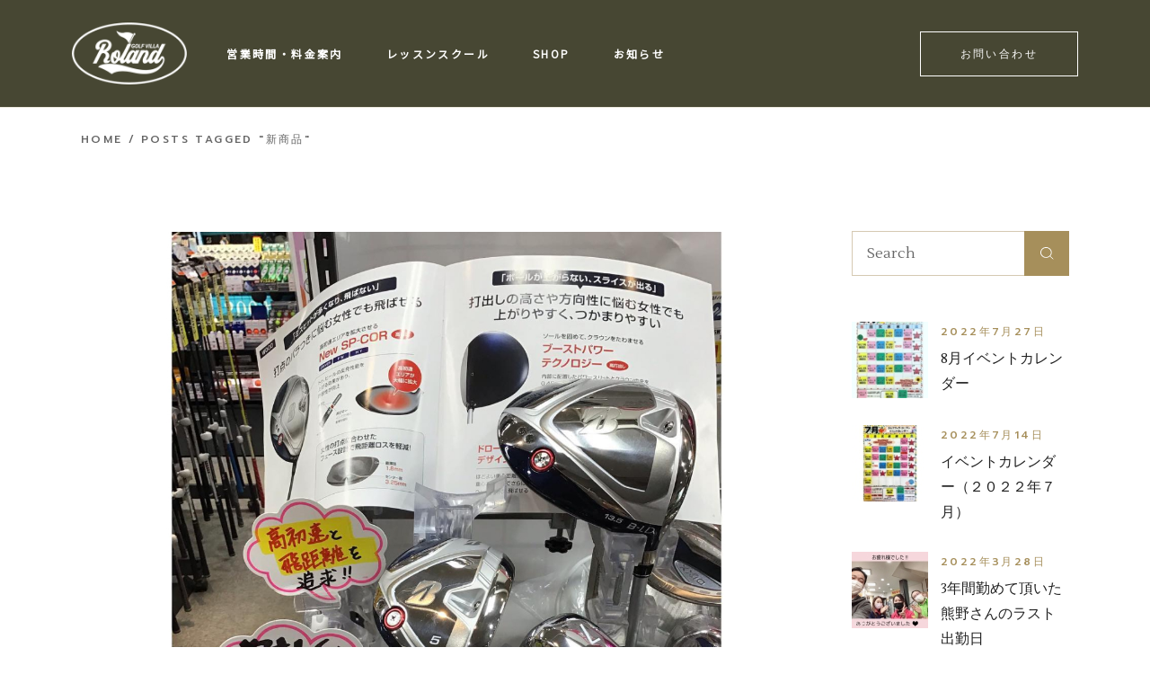

--- FILE ---
content_type: text/html; charset=UTF-8
request_url: https://www.toyofu.co.jp/roran/tag/%E6%96%B0%E5%95%86%E5%93%81/
body_size: 19261
content:
<!DOCTYPE html>
<html dir="ltr" lang="ja"
	prefix="og: https://ogp.me/ns#" >
<head>
	<meta charset="UTF-8">
	<meta name="viewport" content="width=device-width, initial-scale=1, user-scalable=yes">
	<link rel="profile" href="https://gmpg.org/xfn/11">

	<title>新商品 | ゴルフ ヴィラ・ローラン</title>
<style type="text/css" media="screen">#ui-datepicker-div.booked_custom_date_picker table.ui-datepicker-calendar tbody td a.ui-state-active,#ui-datepicker-div.booked_custom_date_picker table.ui-datepicker-calendar tbody td a.ui-state-active:hover,body #booked-profile-page input[type=submit].button-primary:hover,body .booked-list-view button.button:hover, body .booked-list-view input[type=submit].button-primary:hover,body table.booked-calendar input[type=submit].button-primary:hover,body .booked-modal input[type=submit].button-primary:hover,body table.booked-calendar th,body table.booked-calendar thead,body table.booked-calendar thead th,body table.booked-calendar .booked-appt-list .timeslot .timeslot-people button:hover,body #booked-profile-page .booked-profile-header,body #booked-profile-page .booked-tabs li.active a,body #booked-profile-page .booked-tabs li.active a:hover,body #booked-profile-page .appt-block .google-cal-button > a:hover,#ui-datepicker-div.booked_custom_date_picker .ui-datepicker-header{ background:#c4f2d4 !important; }body #booked-profile-page input[type=submit].button-primary:hover,body table.booked-calendar input[type=submit].button-primary:hover,body .booked-list-view button.button:hover, body .booked-list-view input[type=submit].button-primary:hover,body .booked-modal input[type=submit].button-primary:hover,body table.booked-calendar th,body table.booked-calendar .booked-appt-list .timeslot .timeslot-people button:hover,body #booked-profile-page .booked-profile-header,body #booked-profile-page .appt-block .google-cal-button > a:hover{ border-color:#c4f2d4 !important; }body table.booked-calendar tr.days,body table.booked-calendar tr.days th,body .booked-calendarSwitcher.calendar,body #booked-profile-page .booked-tabs,#ui-datepicker-div.booked_custom_date_picker table.ui-datepicker-calendar thead,#ui-datepicker-div.booked_custom_date_picker table.ui-datepicker-calendar thead th{ background:#039146 !important; }body table.booked-calendar tr.days th,body #booked-profile-page .booked-tabs{ border-color:#039146 !important; }#ui-datepicker-div.booked_custom_date_picker table.ui-datepicker-calendar tbody td.ui-datepicker-today a,#ui-datepicker-div.booked_custom_date_picker table.ui-datepicker-calendar tbody td.ui-datepicker-today a:hover,body #booked-profile-page input[type=submit].button-primary,body table.booked-calendar input[type=submit].button-primary,body .booked-list-view button.button, body .booked-list-view input[type=submit].button-primary,body .booked-list-view button.button, body .booked-list-view input[type=submit].button-primary,body .booked-modal input[type=submit].button-primary,body table.booked-calendar .booked-appt-list .timeslot .timeslot-people button,body #booked-profile-page .booked-profile-appt-list .appt-block.approved .status-block,body #booked-profile-page .appt-block .google-cal-button > a,body .booked-modal p.booked-title-bar,body table.booked-calendar td:hover .date span,body .booked-list-view a.booked_list_date_picker_trigger.booked-dp-active,body .booked-list-view a.booked_list_date_picker_trigger.booked-dp-active:hover,.booked-ms-modal .booked-book-appt /* Multi-Slot Booking */{ background:#56c477; }body #booked-profile-page input[type=submit].button-primary,body table.booked-calendar input[type=submit].button-primary,body .booked-list-view button.button, body .booked-list-view input[type=submit].button-primary,body .booked-list-view button.button, body .booked-list-view input[type=submit].button-primary,body .booked-modal input[type=submit].button-primary,body #booked-profile-page .appt-block .google-cal-button > a,body table.booked-calendar .booked-appt-list .timeslot .timeslot-people button,body .booked-list-view a.booked_list_date_picker_trigger.booked-dp-active,body .booked-list-view a.booked_list_date_picker_trigger.booked-dp-active:hover{ border-color:#56c477; }body .booked-modal .bm-window p i.fa,body .booked-modal .bm-window a,body .booked-appt-list .booked-public-appointment-title,body .booked-modal .bm-window p.appointment-title,.booked-ms-modal.visible:hover .booked-book-appt{ color:#56c477; }.booked-appt-list .timeslot.has-title .booked-public-appointment-title { color:inherit; }</style>
		<!-- All in One SEO 4.1.9.3 -->
		<meta name="robots" content="noindex, nofollow, max-snippet:-1, max-image-preview:large, max-video-preview:-1" />
		<link rel="canonical" href="https://www.toyofu.co.jp/roran/tag/%E6%96%B0%E5%95%86%E5%93%81/" />

		<!-- Global site tag (gtag.js) - Google Analytics fus -->
<script async src="https://www.googletagmanager.com/gtag/js?id=UA-92812972-1"></script>
<script>
 window.dataLayer = window.dataLayer || [];
 function gtag(){dataLayer.push(arguments);}
 gtag('js', new Date());

 gtag('config', 'UA-92812972-1');
</script>

<!-- Global site tag (gtag.js) - Google Analytics -->
<script async src="https://www.googletagmanager.com/gtag/js?id=G-HSRKDMP39F"></script>
<script>
 window.dataLayer = window.dataLayer || [];
 function gtag(){dataLayer.push(arguments);}
 gtag('js', new Date());

 gtag('config', 'G-HSRKDMP39F');
</script>
		<script type="application/ld+json" class="aioseo-schema">
			{"@context":"https:\/\/schema.org","@graph":[{"@type":"WebSite","@id":"https:\/\/www.toyofu.co.jp\/roran\/#website","url":"https:\/\/www.toyofu.co.jp\/roran\/","name":"\u30b4\u30eb\u30d5\u3000\u30f4\u30a3\u30e9\u30fb\u30ed\u30fc\u30e9\u30f3","inLanguage":"ja","publisher":{"@id":"https:\/\/www.toyofu.co.jp\/roran\/#organization"}},{"@type":"Organization","@id":"https:\/\/www.toyofu.co.jp\/roran\/#organization","name":"\u30b4\u30eb\u30d5\u30f4\u30a3\u30e9\u30fb\u30ed\u30fc\u30e9\u30f3","url":"https:\/\/www.toyofu.co.jp\/roran\/"},{"@type":"BreadcrumbList","@id":"https:\/\/www.toyofu.co.jp\/roran\/tag\/%E6%96%B0%E5%95%86%E5%93%81\/#breadcrumblist","itemListElement":[{"@type":"ListItem","@id":"https:\/\/www.toyofu.co.jp\/roran\/#listItem","position":1,"item":{"@type":"WebPage","@id":"https:\/\/www.toyofu.co.jp\/roran\/","name":"\u30db\u30fc\u30e0","description":"\u6771\u4e09\u6cb3\u5730\u533a\u6700\u5927\u7d1a\uff01\u611b\u77e5\u770c\u8c4a\u6a4b\u5e02\u306b\u3042\u308b\u672c\u683c\u30b4\u30eb\u30d5\u7df4\u7fd2\u5834\u306e\u300c\u30b4\u30eb\u30d5\u30f4\u30a3\u30e9\u30fb\u30ed\u30fc\u30e9\u30f3\u300d\uff08GOLF VILLA RORAN\uff09\u3002\u30b4\u30eb\u30d5\u30b9\u30af\u30fc\u30eb\u3082\u5145\u5b9f\u3057\u3066\u304a\u308a\u307e\u3059\u3002\u7686\u69d8\u306e\u3054\u6765\u5834\u3092\u304a\u5f85\u3061\u3044\u305f\u3057\u3066\u304a\u308a\u307e\u3059\u3002","url":"https:\/\/www.toyofu.co.jp\/roran\/"},"nextItem":"https:\/\/www.toyofu.co.jp\/roran\/tag\/%e6%96%b0%e5%95%86%e5%93%81\/#listItem"},{"@type":"ListItem","@id":"https:\/\/www.toyofu.co.jp\/roran\/tag\/%e6%96%b0%e5%95%86%e5%93%81\/#listItem","position":2,"item":{"@type":"WebPage","@id":"https:\/\/www.toyofu.co.jp\/roran\/tag\/%e6%96%b0%e5%95%86%e5%93%81\/","name":"\u65b0\u5546\u54c1","url":"https:\/\/www.toyofu.co.jp\/roran\/tag\/%e6%96%b0%e5%95%86%e5%93%81\/"},"previousItem":"https:\/\/www.toyofu.co.jp\/roran\/#listItem"}]},{"@type":"CollectionPage","@id":"https:\/\/www.toyofu.co.jp\/roran\/tag\/%E6%96%B0%E5%95%86%E5%93%81\/#collectionpage","url":"https:\/\/www.toyofu.co.jp\/roran\/tag\/%E6%96%B0%E5%95%86%E5%93%81\/","name":"\u65b0\u5546\u54c1 | \u30b4\u30eb\u30d5 \u30f4\u30a3\u30e9\u30fb\u30ed\u30fc\u30e9\u30f3","inLanguage":"ja","isPartOf":{"@id":"https:\/\/www.toyofu.co.jp\/roran\/#website"},"breadcrumb":{"@id":"https:\/\/www.toyofu.co.jp\/roran\/tag\/%E6%96%B0%E5%95%86%E5%93%81\/#breadcrumblist"}}]}
		</script>
		<!-- All in One SEO -->

<link rel='dns-prefetch' href='//fonts.googleapis.com' />
<link rel='dns-prefetch' href='//s.w.org' />
<link rel='dns-prefetch' href='//hcaptcha.com' />
<link rel="alternate" type="application/rss+xml" title="ゴルフ　ヴィラ・ローラン &raquo; フィード" href="https://www.toyofu.co.jp/roran/feed/" />
<link rel="alternate" type="application/rss+xml" title="ゴルフ　ヴィラ・ローラン &raquo; コメントフィード" href="https://www.toyofu.co.jp/roran/comments/feed/" />
<link rel="alternate" type="application/rss+xml" title="ゴルフ　ヴィラ・ローラン &raquo; 新商品 タグのフィード" href="https://www.toyofu.co.jp/roran/tag/%e6%96%b0%e5%95%86%e5%93%81/feed/" />
		<!-- This site uses the Google Analytics by MonsterInsights plugin v8.4.0 - Using Analytics tracking - https://www.monsterinsights.com/ -->
		<!-- Note: MonsterInsights is not currently configured on this site. The site owner needs to authenticate with Google Analytics in the MonsterInsights settings panel. -->
					<!-- No UA code set -->
				<!-- / Google Analytics by MonsterInsights -->
		<script type="text/javascript">
window._wpemojiSettings = {"baseUrl":"https:\/\/s.w.org\/images\/core\/emoji\/13.1.0\/72x72\/","ext":".png","svgUrl":"https:\/\/s.w.org\/images\/core\/emoji\/13.1.0\/svg\/","svgExt":".svg","source":{"concatemoji":"https:\/\/www.toyofu.co.jp\/roran\/wp-includes\/js\/wp-emoji-release.min.js?ver=5.9.3"}};
/*! This file is auto-generated */
!function(e,a,t){var n,r,o,i=a.createElement("canvas"),p=i.getContext&&i.getContext("2d");function s(e,t){var a=String.fromCharCode;p.clearRect(0,0,i.width,i.height),p.fillText(a.apply(this,e),0,0);e=i.toDataURL();return p.clearRect(0,0,i.width,i.height),p.fillText(a.apply(this,t),0,0),e===i.toDataURL()}function c(e){var t=a.createElement("script");t.src=e,t.defer=t.type="text/javascript",a.getElementsByTagName("head")[0].appendChild(t)}for(o=Array("flag","emoji"),t.supports={everything:!0,everythingExceptFlag:!0},r=0;r<o.length;r++)t.supports[o[r]]=function(e){if(!p||!p.fillText)return!1;switch(p.textBaseline="top",p.font="600 32px Arial",e){case"flag":return s([127987,65039,8205,9895,65039],[127987,65039,8203,9895,65039])?!1:!s([55356,56826,55356,56819],[55356,56826,8203,55356,56819])&&!s([55356,57332,56128,56423,56128,56418,56128,56421,56128,56430,56128,56423,56128,56447],[55356,57332,8203,56128,56423,8203,56128,56418,8203,56128,56421,8203,56128,56430,8203,56128,56423,8203,56128,56447]);case"emoji":return!s([10084,65039,8205,55357,56613],[10084,65039,8203,55357,56613])}return!1}(o[r]),t.supports.everything=t.supports.everything&&t.supports[o[r]],"flag"!==o[r]&&(t.supports.everythingExceptFlag=t.supports.everythingExceptFlag&&t.supports[o[r]]);t.supports.everythingExceptFlag=t.supports.everythingExceptFlag&&!t.supports.flag,t.DOMReady=!1,t.readyCallback=function(){t.DOMReady=!0},t.supports.everything||(n=function(){t.readyCallback()},a.addEventListener?(a.addEventListener("DOMContentLoaded",n,!1),e.addEventListener("load",n,!1)):(e.attachEvent("onload",n),a.attachEvent("onreadystatechange",function(){"complete"===a.readyState&&t.readyCallback()})),(n=t.source||{}).concatemoji?c(n.concatemoji):n.wpemoji&&n.twemoji&&(c(n.twemoji),c(n.wpemoji)))}(window,document,window._wpemojiSettings);
</script>
<style type="text/css">
img.wp-smiley,
img.emoji {
	display: inline !important;
	border: none !important;
	box-shadow: none !important;
	height: 1em !important;
	width: 1em !important;
	margin: 0 0.07em !important;
	vertical-align: -0.1em !important;
	background: none !important;
	padding: 0 !important;
}
</style>
	<link rel='stylesheet' id='sbi_styles-css'  href='https://www.toyofu.co.jp/roran/wp-content/plugins/instagram-feed-pro/css/sbi-styles.min.css?ver=6.2.4' type='text/css' media='all' />
<link rel='stylesheet' id='dripicons-css'  href='https://www.toyofu.co.jp/roran/wp-content/plugins/fairwaygreen-core/inc/icons/dripicons/assets/css/dripicons.min.css?ver=5.9.3' type='text/css' media='all' />
<link rel='stylesheet' id='elegant-icons-css'  href='https://www.toyofu.co.jp/roran/wp-content/plugins/fairwaygreen-core/inc/icons/elegant-icons/assets/css/elegant-icons.min.css?ver=5.9.3' type='text/css' media='all' />
<link rel='stylesheet' id='font-awesome-css'  href='https://www.toyofu.co.jp/roran/wp-content/plugins/fairwaygreen-core/inc/icons/font-awesome/assets/css/all.min.css?ver=5.9.3' type='text/css' media='all' />
<link rel='stylesheet' id='ionicons-css'  href='https://www.toyofu.co.jp/roran/wp-content/plugins/fairwaygreen-core/inc/icons/ionicons/assets/css/ionicons.min.css?ver=5.9.3' type='text/css' media='all' />
<link rel='stylesheet' id='linea-icons-css'  href='https://www.toyofu.co.jp/roran/wp-content/plugins/fairwaygreen-core/inc/icons/linea-icons/assets/css/linea-icons.min.css?ver=5.9.3' type='text/css' media='all' />
<link rel='stylesheet' id='linear-icons-css'  href='https://www.toyofu.co.jp/roran/wp-content/plugins/fairwaygreen-core/inc/icons/linear-icons/assets/css/linear-icons.min.css?ver=5.9.3' type='text/css' media='all' />
<link rel='stylesheet' id='material-icons-css'  href='https://fonts.googleapis.com/icon?family=Material+Icons&#038;ver=5.9.3' type='text/css' media='all' />
<link rel='stylesheet' id='simple-line-icons-css'  href='https://www.toyofu.co.jp/roran/wp-content/plugins/fairwaygreen-core/inc/icons/simple-line-icons/assets/css/simple-line-icons.min.css?ver=5.9.3' type='text/css' media='all' />
<link rel='stylesheet' id='wp-block-library-css'  href='https://www.toyofu.co.jp/roran/wp-includes/css/dist/block-library/style.min.css?ver=5.9.3' type='text/css' media='all' />
<style id='wp-block-library-inline-css' type='text/css'>
.has-text-align-justify{text-align:justify;}
</style>
<link rel='stylesheet' id='mediaelement-css'  href='https://www.toyofu.co.jp/roran/wp-includes/js/mediaelement/mediaelementplayer-legacy.min.css?ver=4.2.16' type='text/css' media='all' />
<link rel='stylesheet' id='wp-mediaelement-css'  href='https://www.toyofu.co.jp/roran/wp-includes/js/mediaelement/wp-mediaelement.min.css?ver=5.9.3' type='text/css' media='all' />
<style id='global-styles-inline-css' type='text/css'>
body{--wp--preset--color--black: #000000;--wp--preset--color--cyan-bluish-gray: #abb8c3;--wp--preset--color--white: #ffffff;--wp--preset--color--pale-pink: #f78da7;--wp--preset--color--vivid-red: #cf2e2e;--wp--preset--color--luminous-vivid-orange: #ff6900;--wp--preset--color--luminous-vivid-amber: #fcb900;--wp--preset--color--light-green-cyan: #7bdcb5;--wp--preset--color--vivid-green-cyan: #00d084;--wp--preset--color--pale-cyan-blue: #8ed1fc;--wp--preset--color--vivid-cyan-blue: #0693e3;--wp--preset--color--vivid-purple: #9b51e0;--wp--preset--gradient--vivid-cyan-blue-to-vivid-purple: linear-gradient(135deg,rgba(6,147,227,1) 0%,rgb(155,81,224) 100%);--wp--preset--gradient--light-green-cyan-to-vivid-green-cyan: linear-gradient(135deg,rgb(122,220,180) 0%,rgb(0,208,130) 100%);--wp--preset--gradient--luminous-vivid-amber-to-luminous-vivid-orange: linear-gradient(135deg,rgba(252,185,0,1) 0%,rgba(255,105,0,1) 100%);--wp--preset--gradient--luminous-vivid-orange-to-vivid-red: linear-gradient(135deg,rgba(255,105,0,1) 0%,rgb(207,46,46) 100%);--wp--preset--gradient--very-light-gray-to-cyan-bluish-gray: linear-gradient(135deg,rgb(238,238,238) 0%,rgb(169,184,195) 100%);--wp--preset--gradient--cool-to-warm-spectrum: linear-gradient(135deg,rgb(74,234,220) 0%,rgb(151,120,209) 20%,rgb(207,42,186) 40%,rgb(238,44,130) 60%,rgb(251,105,98) 80%,rgb(254,248,76) 100%);--wp--preset--gradient--blush-light-purple: linear-gradient(135deg,rgb(255,206,236) 0%,rgb(152,150,240) 100%);--wp--preset--gradient--blush-bordeaux: linear-gradient(135deg,rgb(254,205,165) 0%,rgb(254,45,45) 50%,rgb(107,0,62) 100%);--wp--preset--gradient--luminous-dusk: linear-gradient(135deg,rgb(255,203,112) 0%,rgb(199,81,192) 50%,rgb(65,88,208) 100%);--wp--preset--gradient--pale-ocean: linear-gradient(135deg,rgb(255,245,203) 0%,rgb(182,227,212) 50%,rgb(51,167,181) 100%);--wp--preset--gradient--electric-grass: linear-gradient(135deg,rgb(202,248,128) 0%,rgb(113,206,126) 100%);--wp--preset--gradient--midnight: linear-gradient(135deg,rgb(2,3,129) 0%,rgb(40,116,252) 100%);--wp--preset--duotone--dark-grayscale: url('#wp-duotone-dark-grayscale');--wp--preset--duotone--grayscale: url('#wp-duotone-grayscale');--wp--preset--duotone--purple-yellow: url('#wp-duotone-purple-yellow');--wp--preset--duotone--blue-red: url('#wp-duotone-blue-red');--wp--preset--duotone--midnight: url('#wp-duotone-midnight');--wp--preset--duotone--magenta-yellow: url('#wp-duotone-magenta-yellow');--wp--preset--duotone--purple-green: url('#wp-duotone-purple-green');--wp--preset--duotone--blue-orange: url('#wp-duotone-blue-orange');--wp--preset--font-size--small: 13px;--wp--preset--font-size--medium: 20px;--wp--preset--font-size--large: 36px;--wp--preset--font-size--x-large: 42px;}.has-black-color{color: var(--wp--preset--color--black) !important;}.has-cyan-bluish-gray-color{color: var(--wp--preset--color--cyan-bluish-gray) !important;}.has-white-color{color: var(--wp--preset--color--white) !important;}.has-pale-pink-color{color: var(--wp--preset--color--pale-pink) !important;}.has-vivid-red-color{color: var(--wp--preset--color--vivid-red) !important;}.has-luminous-vivid-orange-color{color: var(--wp--preset--color--luminous-vivid-orange) !important;}.has-luminous-vivid-amber-color{color: var(--wp--preset--color--luminous-vivid-amber) !important;}.has-light-green-cyan-color{color: var(--wp--preset--color--light-green-cyan) !important;}.has-vivid-green-cyan-color{color: var(--wp--preset--color--vivid-green-cyan) !important;}.has-pale-cyan-blue-color{color: var(--wp--preset--color--pale-cyan-blue) !important;}.has-vivid-cyan-blue-color{color: var(--wp--preset--color--vivid-cyan-blue) !important;}.has-vivid-purple-color{color: var(--wp--preset--color--vivid-purple) !important;}.has-black-background-color{background-color: var(--wp--preset--color--black) !important;}.has-cyan-bluish-gray-background-color{background-color: var(--wp--preset--color--cyan-bluish-gray) !important;}.has-white-background-color{background-color: var(--wp--preset--color--white) !important;}.has-pale-pink-background-color{background-color: var(--wp--preset--color--pale-pink) !important;}.has-vivid-red-background-color{background-color: var(--wp--preset--color--vivid-red) !important;}.has-luminous-vivid-orange-background-color{background-color: var(--wp--preset--color--luminous-vivid-orange) !important;}.has-luminous-vivid-amber-background-color{background-color: var(--wp--preset--color--luminous-vivid-amber) !important;}.has-light-green-cyan-background-color{background-color: var(--wp--preset--color--light-green-cyan) !important;}.has-vivid-green-cyan-background-color{background-color: var(--wp--preset--color--vivid-green-cyan) !important;}.has-pale-cyan-blue-background-color{background-color: var(--wp--preset--color--pale-cyan-blue) !important;}.has-vivid-cyan-blue-background-color{background-color: var(--wp--preset--color--vivid-cyan-blue) !important;}.has-vivid-purple-background-color{background-color: var(--wp--preset--color--vivid-purple) !important;}.has-black-border-color{border-color: var(--wp--preset--color--black) !important;}.has-cyan-bluish-gray-border-color{border-color: var(--wp--preset--color--cyan-bluish-gray) !important;}.has-white-border-color{border-color: var(--wp--preset--color--white) !important;}.has-pale-pink-border-color{border-color: var(--wp--preset--color--pale-pink) !important;}.has-vivid-red-border-color{border-color: var(--wp--preset--color--vivid-red) !important;}.has-luminous-vivid-orange-border-color{border-color: var(--wp--preset--color--luminous-vivid-orange) !important;}.has-luminous-vivid-amber-border-color{border-color: var(--wp--preset--color--luminous-vivid-amber) !important;}.has-light-green-cyan-border-color{border-color: var(--wp--preset--color--light-green-cyan) !important;}.has-vivid-green-cyan-border-color{border-color: var(--wp--preset--color--vivid-green-cyan) !important;}.has-pale-cyan-blue-border-color{border-color: var(--wp--preset--color--pale-cyan-blue) !important;}.has-vivid-cyan-blue-border-color{border-color: var(--wp--preset--color--vivid-cyan-blue) !important;}.has-vivid-purple-border-color{border-color: var(--wp--preset--color--vivid-purple) !important;}.has-vivid-cyan-blue-to-vivid-purple-gradient-background{background: var(--wp--preset--gradient--vivid-cyan-blue-to-vivid-purple) !important;}.has-light-green-cyan-to-vivid-green-cyan-gradient-background{background: var(--wp--preset--gradient--light-green-cyan-to-vivid-green-cyan) !important;}.has-luminous-vivid-amber-to-luminous-vivid-orange-gradient-background{background: var(--wp--preset--gradient--luminous-vivid-amber-to-luminous-vivid-orange) !important;}.has-luminous-vivid-orange-to-vivid-red-gradient-background{background: var(--wp--preset--gradient--luminous-vivid-orange-to-vivid-red) !important;}.has-very-light-gray-to-cyan-bluish-gray-gradient-background{background: var(--wp--preset--gradient--very-light-gray-to-cyan-bluish-gray) !important;}.has-cool-to-warm-spectrum-gradient-background{background: var(--wp--preset--gradient--cool-to-warm-spectrum) !important;}.has-blush-light-purple-gradient-background{background: var(--wp--preset--gradient--blush-light-purple) !important;}.has-blush-bordeaux-gradient-background{background: var(--wp--preset--gradient--blush-bordeaux) !important;}.has-luminous-dusk-gradient-background{background: var(--wp--preset--gradient--luminous-dusk) !important;}.has-pale-ocean-gradient-background{background: var(--wp--preset--gradient--pale-ocean) !important;}.has-electric-grass-gradient-background{background: var(--wp--preset--gradient--electric-grass) !important;}.has-midnight-gradient-background{background: var(--wp--preset--gradient--midnight) !important;}.has-small-font-size{font-size: var(--wp--preset--font-size--small) !important;}.has-medium-font-size{font-size: var(--wp--preset--font-size--medium) !important;}.has-large-font-size{font-size: var(--wp--preset--font-size--large) !important;}.has-x-large-font-size{font-size: var(--wp--preset--font-size--x-large) !important;}
</style>
<link rel='stylesheet' id='booked-icons-css'  href='https://www.toyofu.co.jp/roran/wp-content/plugins/booked/assets/css/icons.css?ver=2.3.5' type='text/css' media='all' />
<link rel='stylesheet' id='booked-tooltipster-css'  href='https://www.toyofu.co.jp/roran/wp-content/plugins/booked/assets/js/tooltipster/css/tooltipster.css?ver=3.3.0' type='text/css' media='all' />
<link rel='stylesheet' id='booked-tooltipster-theme-css'  href='https://www.toyofu.co.jp/roran/wp-content/plugins/booked/assets/js/tooltipster/css/themes/tooltipster-light.css?ver=3.3.0' type='text/css' media='all' />
<link rel='stylesheet' id='booked-animations-css'  href='https://www.toyofu.co.jp/roran/wp-content/plugins/booked/assets/css/animations.css?ver=2.3.5' type='text/css' media='all' />
<link rel='stylesheet' id='booked-css-css'  href='https://www.toyofu.co.jp/roran/wp-content/plugins/booked/dist/booked.css?ver=2.3.5' type='text/css' media='all' />
<link rel='stylesheet' id='contact-form-7-css'  href='https://www.toyofu.co.jp/roran/wp-content/plugins/contact-form-7/includes/css/styles.css?ver=5.5.3' type='text/css' media='all' />
<link rel='stylesheet' id='rs-plugin-settings-css'  href='https://www.toyofu.co.jp/roran/wp-content/plugins/revslider/public/assets/css/rs6.css?ver=6.4.11' type='text/css' media='all' />
<style id='rs-plugin-settings-inline-css' type='text/css'>
#rs-demo-id {}
</style>
<link rel='stylesheet' id='swiper-css'  href='https://www.toyofu.co.jp/roran/wp-content/plugins/qi-addons-for-elementor/assets/plugins/swiper/swiper.min.css?ver=5.9.3' type='text/css' media='all' />
<link rel='stylesheet' id='qi-addons-for-elementor-grid-style-css'  href='https://www.toyofu.co.jp/roran/wp-content/plugins/qi-addons-for-elementor/assets/css/grid.min.css?ver=5.9.3' type='text/css' media='all' />
<link rel='stylesheet' id='qi-addons-for-elementor-helper-parts-style-css'  href='https://www.toyofu.co.jp/roran/wp-content/plugins/qi-addons-for-elementor/assets/css/helper-parts.min.css?ver=5.9.3' type='text/css' media='all' />
<link rel='stylesheet' id='qi-addons-for-elementor-style-css'  href='https://www.toyofu.co.jp/roran/wp-content/plugins/qi-addons-for-elementor/assets/css/main.min.css?ver=5.9.3' type='text/css' media='all' />
<link rel='stylesheet' id='select2-css'  href='https://www.toyofu.co.jp/roran/wp-content/plugins/qode-framework/inc/common/assets/plugins/select2/select2.min.css?ver=5.9.3' type='text/css' media='all' />
<link rel='stylesheet' id='fairwaygreen-core-dashboard-style-css'  href='https://www.toyofu.co.jp/roran/wp-content/plugins/fairwaygreen-core/inc/core-dashboard/assets/css/core-dashboard.min.css?ver=5.9.3' type='text/css' media='all' />
<link rel='stylesheet' id='fairwaygreen-main-css'  href='https://www.toyofu.co.jp/roran/wp-content/themes/fairwaygreen/assets/css/main.min.css?ver=5.9.3' type='text/css' media='all' />
<link rel='stylesheet' id='fairwaygreen-core-style-css'  href='https://www.toyofu.co.jp/roran/wp-content/plugins/fairwaygreen-core/assets/css/fairwaygreen-core.min.css?ver=5.9.3' type='text/css' media='all' />
<link rel='stylesheet' id='fairwaygreen-child-style-css'  href='https://www.toyofu.co.jp/roran/wp-content/themes/fairwaygreen-child/style.css?ver=5.9.3' type='text/css' media='all' />
<link rel='stylesheet' id='magnific-popup-css'  href='https://www.toyofu.co.jp/roran/wp-content/themes/fairwaygreen/assets/plugins/magnific-popup/magnific-popup.css?ver=5.9.3' type='text/css' media='all' />
<link rel='stylesheet' id='fairwaygreen-google-fonts-css'  href='https://fonts.googleapis.com/css?family=Lustria%3A300%2C400%2C500%2C600%2C700%7CPrompt%3A300%2C400%2C500%2C600%2C700&#038;subset=latin-ext&#038;display=swap&#038;ver=1.0.0' type='text/css' media='all' />
<link rel='stylesheet' id='fairwaygreen-style-css'  href='https://www.toyofu.co.jp/roran/wp-content/themes/fairwaygreen/style.css?ver=5.9.3' type='text/css' media='all' />
<style id='fairwaygreen-style-inline-css' type='text/css'>
#qodef-page-footer-bottom-area { background-color: #42422a;}#qodef-page-footer-bottom-area-inner { padding-top: 7px;padding-bottom: 5px;}.qodef-header-sticky { background-color: #474733;}.qodef-header-sticky .qodef-header-sticky-inner { padding-left: 78px;padding-right: 78px;}.qodef-header-navigation> ul > li > a { color: #ffffff;}.qodef-page-title { height: 68px;background-color: #ffffff;}@media only screen and (max-width: 1024px) { .qodef-page-title { height: 77px;}}.qodef-header--standard #qodef-page-header { height: 120px;background-color: #474733;}.qodef-header--standard #qodef-page-header-inner { padding-left: 80px;padding-right: 80px;border-bottom-color: #ede8de;border-bottom-width: 1px;}.qodef-mobile-header--standard #qodef-page-mobile-header { height: 70px;}
</style>
<link rel='stylesheet' id='jetpack_css-css'  href='https://www.toyofu.co.jp/roran/wp-content/plugins/jetpack/css/jetpack.css?ver=10.5' type='text/css' media='all' />
<script type='text/javascript' src='https://www.toyofu.co.jp/roran/wp-includes/js/jquery/jquery.min.js?ver=3.6.0' id='jquery-core-js'></script>
<script type='text/javascript' src='https://www.toyofu.co.jp/roran/wp-includes/js/jquery/jquery-migrate.min.js?ver=3.3.2' id='jquery-migrate-js'></script>
<script type='text/javascript' src='https://www.toyofu.co.jp/roran/wp-content/plugins/revslider/public/assets/js/rbtools.min.js?ver=6.4.8' id='tp-tools-js'></script>
<script type='text/javascript' src='https://www.toyofu.co.jp/roran/wp-content/plugins/revslider/public/assets/js/rs6.min.js?ver=6.4.11' id='revmin-js'></script>
<link rel="https://api.w.org/" href="https://www.toyofu.co.jp/roran/wp-json/" /><link rel="alternate" type="application/json" href="https://www.toyofu.co.jp/roran/wp-json/wp/v2/tags/69" /><link rel="EditURI" type="application/rsd+xml" title="RSD" href="https://www.toyofu.co.jp/roran/xmlrpc.php?rsd" />
<link rel="wlwmanifest" type="application/wlwmanifest+xml" href="https://www.toyofu.co.jp/roran/wp-includes/wlwmanifest.xml" /> 
<meta name="generator" content="WordPress 5.9.3" />
		<style>
			.h-captcha:not([data-size="invisible"]) {
				margin-bottom: 2rem;
			}
			.elementor-field-type-hcaptcha .elementor-field {
				background: transparent !important;
			}
			.elementor-field-type-hcaptcha .h-captcha {
				margin-bottom: -9px;
			}
		</style>
		<style type='text/css'>img#wpstats{display:none}</style>
	<meta name="redi-version" content="1.2.3" /><meta name="generator" content="Powered by Slider Revolution 6.4.11 - responsive, Mobile-Friendly Slider Plugin for WordPress with comfortable drag and drop interface." />
<link rel="icon" href="https://www.toyofu.co.jp/roran/wp-content/uploads/2024/08/cropped-fabic-32x32.png" sizes="32x32" />
<link rel="icon" href="https://www.toyofu.co.jp/roran/wp-content/uploads/2024/08/cropped-fabic-192x192.png" sizes="192x192" />
<link rel="apple-touch-icon" href="https://www.toyofu.co.jp/roran/wp-content/uploads/2024/08/cropped-fabic-180x180.png" />
<meta name="msapplication-TileImage" content="https://www.toyofu.co.jp/roran/wp-content/uploads/2024/08/cropped-fabic-270x270.png" />
<script type="text/javascript">function setREVStartSize(e){
			//window.requestAnimationFrame(function() {				 
				window.RSIW = window.RSIW===undefined ? window.innerWidth : window.RSIW;	
				window.RSIH = window.RSIH===undefined ? window.innerHeight : window.RSIH;	
				try {								
					var pw = document.getElementById(e.c).parentNode.offsetWidth,
						newh;
					pw = pw===0 || isNaN(pw) ? window.RSIW : pw;
					e.tabw = e.tabw===undefined ? 0 : parseInt(e.tabw);
					e.thumbw = e.thumbw===undefined ? 0 : parseInt(e.thumbw);
					e.tabh = e.tabh===undefined ? 0 : parseInt(e.tabh);
					e.thumbh = e.thumbh===undefined ? 0 : parseInt(e.thumbh);
					e.tabhide = e.tabhide===undefined ? 0 : parseInt(e.tabhide);
					e.thumbhide = e.thumbhide===undefined ? 0 : parseInt(e.thumbhide);
					e.mh = e.mh===undefined || e.mh=="" || e.mh==="auto" ? 0 : parseInt(e.mh,0);		
					if(e.layout==="fullscreen" || e.l==="fullscreen") 						
						newh = Math.max(e.mh,window.RSIH);					
					else{					
						e.gw = Array.isArray(e.gw) ? e.gw : [e.gw];
						for (var i in e.rl) if (e.gw[i]===undefined || e.gw[i]===0) e.gw[i] = e.gw[i-1];					
						e.gh = e.el===undefined || e.el==="" || (Array.isArray(e.el) && e.el.length==0)? e.gh : e.el;
						e.gh = Array.isArray(e.gh) ? e.gh : [e.gh];
						for (var i in e.rl) if (e.gh[i]===undefined || e.gh[i]===0) e.gh[i] = e.gh[i-1];
											
						var nl = new Array(e.rl.length),
							ix = 0,						
							sl;					
						e.tabw = e.tabhide>=pw ? 0 : e.tabw;
						e.thumbw = e.thumbhide>=pw ? 0 : e.thumbw;
						e.tabh = e.tabhide>=pw ? 0 : e.tabh;
						e.thumbh = e.thumbhide>=pw ? 0 : e.thumbh;					
						for (var i in e.rl) nl[i] = e.rl[i]<window.RSIW ? 0 : e.rl[i];
						sl = nl[0];									
						for (var i in nl) if (sl>nl[i] && nl[i]>0) { sl = nl[i]; ix=i;}															
						var m = pw>(e.gw[ix]+e.tabw+e.thumbw) ? 1 : (pw-(e.tabw+e.thumbw)) / (e.gw[ix]);					
						newh =  (e.gh[ix] * m) + (e.tabh + e.thumbh);
					}				
					if(window.rs_init_css===undefined) window.rs_init_css = document.head.appendChild(document.createElement("style"));					
					document.getElementById(e.c).height = newh+"px";
					window.rs_init_css.innerHTML += "#"+e.c+"_wrapper { height: "+newh+"px }";				
				} catch(e){
					console.log("Failure at Presize of Slider:" + e)
				}					   
			//});
		  };</script>
	<!---カウントダウンページだけスクロールスクリプト-->
		
</head>
<body class="archive tag tag-69 qode-framework-1.1.5 qodef-qi--no-touch qi-addons-for-elementor-1.5.1 qodef-back-to-top--enabled  qodef-header--standard qodef-header-appearance--sticky qodef-mobile-header--standard qodef-mobile-header-appearance--sticky qodef-drop-down-second--full-width qodef-drop-down-second--animate-height fairwaygreen-core-1.0 fairwaygreen-child-1.0 fairwaygreen-1.0 qodef-content-grid-1300 qodef-header-standard--left qodef-search--covers-header elementor-default elementor-kit-5" itemscope itemtype="https://schema.org/WebPage">
	<svg xmlns="http://www.w3.org/2000/svg" viewBox="0 0 0 0" width="0" height="0" focusable="false" role="none" style="visibility: hidden; position: absolute; left: -9999px; overflow: hidden;" ><defs><filter id="wp-duotone-dark-grayscale"><feColorMatrix color-interpolation-filters="sRGB" type="matrix" values=" .299 .587 .114 0 0 .299 .587 .114 0 0 .299 .587 .114 0 0 .299 .587 .114 0 0 " /><feComponentTransfer color-interpolation-filters="sRGB" ><feFuncR type="table" tableValues="0 0.49803921568627" /><feFuncG type="table" tableValues="0 0.49803921568627" /><feFuncB type="table" tableValues="0 0.49803921568627" /><feFuncA type="table" tableValues="1 1" /></feComponentTransfer><feComposite in2="SourceGraphic" operator="in" /></filter></defs></svg><svg xmlns="http://www.w3.org/2000/svg" viewBox="0 0 0 0" width="0" height="0" focusable="false" role="none" style="visibility: hidden; position: absolute; left: -9999px; overflow: hidden;" ><defs><filter id="wp-duotone-grayscale"><feColorMatrix color-interpolation-filters="sRGB" type="matrix" values=" .299 .587 .114 0 0 .299 .587 .114 0 0 .299 .587 .114 0 0 .299 .587 .114 0 0 " /><feComponentTransfer color-interpolation-filters="sRGB" ><feFuncR type="table" tableValues="0 1" /><feFuncG type="table" tableValues="0 1" /><feFuncB type="table" tableValues="0 1" /><feFuncA type="table" tableValues="1 1" /></feComponentTransfer><feComposite in2="SourceGraphic" operator="in" /></filter></defs></svg><svg xmlns="http://www.w3.org/2000/svg" viewBox="0 0 0 0" width="0" height="0" focusable="false" role="none" style="visibility: hidden; position: absolute; left: -9999px; overflow: hidden;" ><defs><filter id="wp-duotone-purple-yellow"><feColorMatrix color-interpolation-filters="sRGB" type="matrix" values=" .299 .587 .114 0 0 .299 .587 .114 0 0 .299 .587 .114 0 0 .299 .587 .114 0 0 " /><feComponentTransfer color-interpolation-filters="sRGB" ><feFuncR type="table" tableValues="0.54901960784314 0.98823529411765" /><feFuncG type="table" tableValues="0 1" /><feFuncB type="table" tableValues="0.71764705882353 0.25490196078431" /><feFuncA type="table" tableValues="1 1" /></feComponentTransfer><feComposite in2="SourceGraphic" operator="in" /></filter></defs></svg><svg xmlns="http://www.w3.org/2000/svg" viewBox="0 0 0 0" width="0" height="0" focusable="false" role="none" style="visibility: hidden; position: absolute; left: -9999px; overflow: hidden;" ><defs><filter id="wp-duotone-blue-red"><feColorMatrix color-interpolation-filters="sRGB" type="matrix" values=" .299 .587 .114 0 0 .299 .587 .114 0 0 .299 .587 .114 0 0 .299 .587 .114 0 0 " /><feComponentTransfer color-interpolation-filters="sRGB" ><feFuncR type="table" tableValues="0 1" /><feFuncG type="table" tableValues="0 0.27843137254902" /><feFuncB type="table" tableValues="0.5921568627451 0.27843137254902" /><feFuncA type="table" tableValues="1 1" /></feComponentTransfer><feComposite in2="SourceGraphic" operator="in" /></filter></defs></svg><svg xmlns="http://www.w3.org/2000/svg" viewBox="0 0 0 0" width="0" height="0" focusable="false" role="none" style="visibility: hidden; position: absolute; left: -9999px; overflow: hidden;" ><defs><filter id="wp-duotone-midnight"><feColorMatrix color-interpolation-filters="sRGB" type="matrix" values=" .299 .587 .114 0 0 .299 .587 .114 0 0 .299 .587 .114 0 0 .299 .587 .114 0 0 " /><feComponentTransfer color-interpolation-filters="sRGB" ><feFuncR type="table" tableValues="0 0" /><feFuncG type="table" tableValues="0 0.64705882352941" /><feFuncB type="table" tableValues="0 1" /><feFuncA type="table" tableValues="1 1" /></feComponentTransfer><feComposite in2="SourceGraphic" operator="in" /></filter></defs></svg><svg xmlns="http://www.w3.org/2000/svg" viewBox="0 0 0 0" width="0" height="0" focusable="false" role="none" style="visibility: hidden; position: absolute; left: -9999px; overflow: hidden;" ><defs><filter id="wp-duotone-magenta-yellow"><feColorMatrix color-interpolation-filters="sRGB" type="matrix" values=" .299 .587 .114 0 0 .299 .587 .114 0 0 .299 .587 .114 0 0 .299 .587 .114 0 0 " /><feComponentTransfer color-interpolation-filters="sRGB" ><feFuncR type="table" tableValues="0.78039215686275 1" /><feFuncG type="table" tableValues="0 0.94901960784314" /><feFuncB type="table" tableValues="0.35294117647059 0.47058823529412" /><feFuncA type="table" tableValues="1 1" /></feComponentTransfer><feComposite in2="SourceGraphic" operator="in" /></filter></defs></svg><svg xmlns="http://www.w3.org/2000/svg" viewBox="0 0 0 0" width="0" height="0" focusable="false" role="none" style="visibility: hidden; position: absolute; left: -9999px; overflow: hidden;" ><defs><filter id="wp-duotone-purple-green"><feColorMatrix color-interpolation-filters="sRGB" type="matrix" values=" .299 .587 .114 0 0 .299 .587 .114 0 0 .299 .587 .114 0 0 .299 .587 .114 0 0 " /><feComponentTransfer color-interpolation-filters="sRGB" ><feFuncR type="table" tableValues="0.65098039215686 0.40392156862745" /><feFuncG type="table" tableValues="0 1" /><feFuncB type="table" tableValues="0.44705882352941 0.4" /><feFuncA type="table" tableValues="1 1" /></feComponentTransfer><feComposite in2="SourceGraphic" operator="in" /></filter></defs></svg><svg xmlns="http://www.w3.org/2000/svg" viewBox="0 0 0 0" width="0" height="0" focusable="false" role="none" style="visibility: hidden; position: absolute; left: -9999px; overflow: hidden;" ><defs><filter id="wp-duotone-blue-orange"><feColorMatrix color-interpolation-filters="sRGB" type="matrix" values=" .299 .587 .114 0 0 .299 .587 .114 0 0 .299 .587 .114 0 0 .299 .587 .114 0 0 " /><feComponentTransfer color-interpolation-filters="sRGB" ><feFuncR type="table" tableValues="0.098039215686275 1" /><feFuncG type="table" tableValues="0 0.66274509803922" /><feFuncB type="table" tableValues="0.84705882352941 0.41960784313725" /><feFuncA type="table" tableValues="1 1" /></feComponentTransfer><feComposite in2="SourceGraphic" operator="in" /></filter></defs></svg><a class="skip-link screen-reader-text" href="#qodef-page-content">Skip to the content</a>	<div id="qodef-page-wrapper" class="">
<div class="top_header_time sp-none">
    <div class="header_img_box">
        <p class="one_time">年中無休　4月ー9月　6：00〜23：00　10月ー3月	6：30〜23：00</p>
        <p class="tew_time">集球作業　毎日　12：00〜13：00休業　タイム休業　毎月第2金曜　12：00〜18：00</p>
    </div>
</div>
		<header id="qodef-page-header"  role="banner">
		<div id="qodef-page-header-inner" class="">
		<a itemprop="url" class="qodef-header-logo-link qodef-height--set" href="https://www.toyofu.co.jp/roran/" style="height:70px;padding:0 20px 0 0" rel="home">
	<img width="282" height="154" src="https://www.toyofu.co.jp/roran/wp-content/uploads/2024/08/huto-hige-shiro-h154-1.png" class="qodef-header-logo-image qodef--main" alt="logo main" itemprop="image" /><img width="141" height="77" src="https://www.toyofu.co.jp/roran/wp-content/uploads/2024/08/huto-hige-shiro-h77-1.png" class="qodef-header-logo-image qodef--dark" alt="logo dark" itemprop="image" /><img width="141" height="77" src="https://www.toyofu.co.jp/roran/wp-content/uploads/2024/08/huto-hige-shiro-h77-1.png" class="qodef-header-logo-image qodef--light" alt="logo light" itemprop="image" /></a>
	<nav class="qodef-header-navigation" role="navigation" aria-label="Top Menu">
		<ul id="menu-main_original_nav2021-1" class="menu"><li class="menu-item menu-item-type-post_type menu-item-object-page menu-item-8067"><a href="https://www.toyofu.co.jp/roran/price-information/"><span class="qodef-menu-item-text">営業時間・料金案内</span></a></li>
<li class="menu-item menu-item-type-post_type menu-item-object-page menu-item-8300"><a href="https://www.toyofu.co.jp/roran/lesson-school/"><span class="qodef-menu-item-text">レッスンスクール</span></a></li>
<li class="menu-item menu-item-type-post_type menu-item-object-page menu-item-6227"><a href="https://www.toyofu.co.jp/roran/shop/"><span class="qodef-menu-item-text">SHOP</span></a></li>
<li class="menu-item menu-item-type-post_type menu-item-object-page menu-item-7295"><a href="https://www.toyofu.co.jp/roran/instagram-news/"><span class="qodef-menu-item-text">お知らせ</span></a></li>
</ul>	</nav>
	<div class="qodef-widget-holder qodef--one">
		<div id="custom_html-15" class="widget_text widget widget_custom_html qodef-header-widget-area-one" data-area="header-widget-one"><div class="textwidget custom-html-widget"><a class="qodef-shortcode qodef-m  qodef-button qodef-layout--outlined  qodef-html--link" href="/roran/contact/" target="_self" rel="noopener">
	<span class="qodef-m-text">	<span class="qodef-m-text">お問い合わせ</span>
</span>
</a></div></div>	</div>
	</div>
	<div class="qodef-header-sticky qodef-custom-header-layout qodef-skin--light qodef-appearance--down">
	<div class="qodef-header-sticky-inner ">
		<a itemprop="url" class="qodef-header-logo-link qodef-height--set" href="https://www.toyofu.co.jp/roran/" style="height:70px;padding:0 20px 0 0" rel="home">
	<img width="141" height="77" src="https://www.toyofu.co.jp/roran/wp-content/uploads/2024/08/huto-hige-shiro-h77-1.png" class="qodef-header-logo-image qodef--main" alt="logo main" itemprop="image" /></a>
	<nav class="qodef-header-navigation" role="navigation" aria-label="Top Menu">
		<ul id="menu-main_original_nav2021-2" class="menu"><li class="menu-item menu-item-type-post_type menu-item-object-page menu-item-8067"><a href="https://www.toyofu.co.jp/roran/price-information/"><span class="qodef-menu-item-text">営業時間・料金案内</span></a></li>
<li class="menu-item menu-item-type-post_type menu-item-object-page menu-item-8300"><a href="https://www.toyofu.co.jp/roran/lesson-school/"><span class="qodef-menu-item-text">レッスンスクール</span></a></li>
<li class="menu-item menu-item-type-post_type menu-item-object-page menu-item-6227"><a href="https://www.toyofu.co.jp/roran/shop/"><span class="qodef-menu-item-text">SHOP</span></a></li>
<li class="menu-item menu-item-type-post_type menu-item-object-page menu-item-7295"><a href="https://www.toyofu.co.jp/roran/instagram-news/"><span class="qodef-menu-item-text">お知らせ</span></a></li>
</ul>	</nav>
			<div class="qodef-widget-holder qodef--one">
					<div class="qodef-widget-holder qodef--one">
		<div id="custom_html-8" class="widget_text widget widget_custom_html qodef-sticky-right"><div class="textwidget custom-html-widget"><a class="qodef-shortcode qodef-m  qodef-button qodef-layout--outlined  qodef-html--link" href="/roran/contact/" target="_self" rel="noopener">
	<span class="qodef-m-text">お問い合わせ</span>
</a>
</div></div>	</div>
			</div>
				</div>
</div>
</header>
<header id="qodef-page-mobile-header" role="banner">
		<div id="qodef-page-mobile-header-inner" class="">
		<a itemprop="url" class="qodef-mobile-header-logo-link qodef-height--set" href="https://www.toyofu.co.jp/roran/" style="height:55px;padding:0 20px 0 0" rel="home">
	<img width="141" height="77" src="https://www.toyofu.co.jp/roran/wp-content/uploads/2024/08/huto-hige-gold-h77-1.png" class="qodef-header-logo-image qodef--main" alt="logo main" itemprop="image" /></a>
<a href="javascript:void(0)"  class="qodef-opener-icon qodef-m qodef-source--predefined qodef-mobile-header-opener"  >
	<span class="qodef-m-icon qodef--open">
		<span class="qodef-m-lines"><span class="qodef-m-line qodef--1"></span><span class="qodef-m-line qodef--2"></span></span>	</span>
			<span class="qodef-m-icon qodef--close">
			<span class="qodef-m-lines"><span class="qodef-m-line qodef--1"></span><span class="qodef-m-line qodef--2"></span></span>		</span>
		</a>
	<nav class="qodef-mobile-header-navigation" role="navigation" aria-label="Mobile Menu">
		<ul id="menu-sp_nav_original-1" class=""><li class="menu-item menu-item-type-post_type menu-item-object-page menu-item-8068"><a href="https://www.toyofu.co.jp/roran/price-information/"><span class="qodef-menu-item-text">営業時間・料金案内</span></a></li>
<li class="menu-item menu-item-type-post_type menu-item-object-page menu-item-8301"><a href="https://www.toyofu.co.jp/roran/lesson-school/"><span class="qodef-menu-item-text">レッスンスクール</span></a></li>
<li class="menu-item menu-item-type-post_type menu-item-object-page menu-item-6610"><a href="https://www.toyofu.co.jp/roran/shop/"><span class="qodef-menu-item-text">SHOP</span></a></li>
<li class="menu-item menu-item-type-post_type menu-item-object-page menu-item-7294"><a href="https://www.toyofu.co.jp/roran/instagram-news/"><span class="qodef-menu-item-text">お知らせ</span></a></li>
<li class="menu-item menu-item-type-post_type menu-item-object-page menu-item-6618"><a href="https://www.toyofu.co.jp/roran/contact/"><span class="qodef-menu-item-text">お問い合わせ</span></a></li>
</ul>	</nav>
	</div>
	</header>
		<div id="qodef-page-outer">
			<div class="qodef-page-title qodef-m qodef-title--breadcrumbs qodef-alignment--left qodef-vertical-alignment--header-bottom">
		<div class="qodef-m-inner">
		<div class="qodef-m-content qodef-content-grid ">
	<div itemprop="breadcrumb" class="qodef-breadcrumbs"><a itemprop="url" class="qodef-breadcrumbs-link" href="https://www.toyofu.co.jp/roran/"><span itemprop="title">Home</span></a><span class="qodef-breadcrumbs-separator"></span><span itemprop="title" class="qodef-breadcrumbs-current">Posts tagged &quot;新商品&quot;</span></div></div>
	</div>
	</div>
			<div id="qodef-page-inner" class="qodef-content-grid"><main id="qodef-page-content" class="qodef-grid qodef-layout--template qodef-gutter--huge">
	<div class="qodef-grid-inner clear">
		<div class="qodef-grid-item qodef-page-content-section qodef-col--9">
		<div class="qodef-blog qodef-m qodef--list">
		<article class="qodef-blog-item qodef-e post-7039 post type-post status-publish format-standard has-post-thumbnail hentry category-news tag-70 tag-66 tag-69 tag-68">
	<div class="qodef-e-inner">
		<div class="qodef-e-media">
		<div class="qodef-e-media-image">
					<a itemprop="url" href="https://www.toyofu.co.jp/roran/news/%e3%83%96%e3%83%aa%e3%83%82%e3%82%b9%e3%83%88%e3%83%b3%e6%96%b0%e8%a3%bd%e5%93%81%e3%81%ae%e3%83%ac%e3%83%87%e3%82%a3%e3%83%bc%e3%82%b9%e3%82%af%e3%83%a9%e3%83%96-%e3%80%8eb-ld%ef%be%8b%ef%be%9e/">
					<img width="1440" height="1440" src="https://www.toyofu.co.jp/roran/wp-content/uploads/2022/03/275205810_4853212788101056_5294391490429423547_n.jpg" class="attachment-full size-full wp-post-image" alt="" srcset="https://www.toyofu.co.jp/roran/wp-content/uploads/2022/03/275205810_4853212788101056_5294391490429423547_n.jpg 1440w, https://www.toyofu.co.jp/roran/wp-content/uploads/2022/03/275205810_4853212788101056_5294391490429423547_n-300x300.jpg 300w, https://www.toyofu.co.jp/roran/wp-content/uploads/2022/03/275205810_4853212788101056_5294391490429423547_n-1024x1024.jpg 1024w, https://www.toyofu.co.jp/roran/wp-content/uploads/2022/03/275205810_4853212788101056_5294391490429423547_n-150x150.jpg 150w, https://www.toyofu.co.jp/roran/wp-content/uploads/2022/03/275205810_4853212788101056_5294391490429423547_n-768x768.jpg 768w, https://www.toyofu.co.jp/roran/wp-content/uploads/2022/03/275205810_4853212788101056_5294391490429423547_n-650x650.jpg 650w, https://www.toyofu.co.jp/roran/wp-content/uploads/2022/03/275205810_4853212788101056_5294391490429423547_n-1300x1300.jpg 1300w, https://www.toyofu.co.jp/roran/wp-content/uploads/2022/03/275205810_4853212788101056_5294391490429423547_n-600x600.jpg 600w, https://www.toyofu.co.jp/roran/wp-content/uploads/2022/03/275205810_4853212788101056_5294391490429423547_n-100x100.jpg 100w" sizes="(max-width: 1440px) 100vw, 1440px" />					</a>
					</div>
</div>
		<div class="qodef-e-content">
			<div class="qodef-e-top-holder">
				<div class="qodef-e-info">
					<a itemprop="author" href="https://www.toyofu.co.jp/roran/author/toyof/" class="qodef-e-info-author">
	By toyof</a>
<div class="qodef-info-separator-end"></div>
<a itemprop="dateCreated" href="https://www.toyofu.co.jp/roran/2022/03/" class="qodef-e-info-date qodef-e-info-date published updated">
	2022年3月5日</a><div class="qodef-info-separator-end"></div><a href="https://www.toyofu.co.jp/roran/category/news/" rel="tag">お知らせ</a><div class="qodef-info-separator-end"></div>				</div>
			</div>
			<div class="qodef-e-text">
				<h3 itemprop="name" class="qodef-e-title entry-title">
			<a itemprop="url" class="qodef-e-title-link" href="https://www.toyofu.co.jp/roran/news/%e3%83%96%e3%83%aa%e3%83%82%e3%82%b9%e3%83%88%e3%83%b3%e6%96%b0%e8%a3%bd%e5%93%81%e3%81%ae%e3%83%ac%e3%83%87%e3%82%a3%e3%83%bc%e3%82%b9%e3%82%af%e3%83%a9%e3%83%96-%e3%80%8eb-ld%ef%be%8b%ef%be%9e/">
			ブリヂストン新製品のレディースクラブ 『B-LD(ﾋﾞｰﾚﾃﾞｨ)』 試打クラブが入荷！			</a>
	</h3>
		<p itemprop="description" class="qodef-e-excerpt"></p>
				</div>
			<div class="qodef-e-bottom-holder">
				<div class="qodef-e-left">
						<div class="qodef-e-read-more">
		<a class="qodef-shortcode qodef-m  qodef-button qodef-layout--textual  qodef-html--link" href="https://www.toyofu.co.jp/roran/news/%e3%83%96%e3%83%aa%e3%83%82%e3%82%b9%e3%83%88%e3%83%b3%e6%96%b0%e8%a3%bd%e5%93%81%e3%81%ae%e3%83%ac%e3%83%87%e3%82%a3%e3%83%bc%e3%82%b9%e3%82%af%e3%83%a9%e3%83%96-%e3%80%8eb-ld%ef%be%8b%ef%be%9e/" target="_self"  >	<svg  xmlns="http://www.w3.org/2000/svg" width="22" height="12px"><g><line stroke="currentColor" y2="5.5" x2="21" y1="5.5" x1="1" fill="none"></line><line stroke="currentColor" y2="5.5" x2="21.5" y1="1.5" x1="17.5" fill="none"></line><line stroke="currentColor" y2="9.5" x2="17.5" y1="5.5" x1="21.5" fill="none"></line></g></svg>	<span class="qodef-m-text">Read More</span></a>	</div>
				</div>
			</div>
		</div>
	</div>
</article>
	</div>
</div>
	<div class="qodef-grid-item qodef-page-sidebar-section qodef-col--3">
			<aside id="qodef-page-sidebar" role="complementary">
		<div id="fairwaygreen_core_separator-16" class="widget widget_fairwaygreen_core_separator" data-area="qodef-main-sidebar"><div class="qodef-shortcode qodef-m  qodef-separator clear ">
	<div class="qodef-m-line" style="border-color: transparent;margin-top: 3px"></div>
</div>
</div><div id="search-3" class="widget widget_search" data-area="qodef-main-sidebar"><form role="search" method="get" class="qodef-search-form" action="https://www.toyofu.co.jp/roran/">
	<label for="qodef-search-form-694340c061380" class="screen-reader-text">Search for:</label>
	<div class="qodef-search-form-inner clear">
		<input type="search" id="qodef-search-form-694340c061380" class="qodef-search-form-field" value="" name="s" placeholder="Search" />
		<button type="submit" class="qodef-search-form-button"><svg  xmlns="http://www.w3.org/2000/svg" xmlns:xlink="http://www.w3.org/1999/xlink" x="0px" y="0px" width="16px" height="15.998px" viewBox="2 2 16 15.998" enable-background="new 2 2 16 15.998" xml:space="preserve"><g><g><path d="M8.757,3c3.173,0,5.755,2.598,5.755,5.791s-2.582,5.791-5.755,5.791C5.583,14.582,3,11.984,3,8.791S5.583,3,8.757,3 M8.757,2C5.025,2,2,5.041,2,8.791c0,3.752,3.024,6.791,6.756,6.791c3.731,0,6.755-3.039,6.755-6.791 C15.512,5.041,12.488,2,8.757,2L8.757,2z"/></g><line fill="none" stroke="currentColor" stroke-miterlimit="10" x1="13.574" y1="13.551" x2="17.25" y2="17.248"/></g></svg></button>
	</div>
</form>
</div><div id="fairwaygreen_core_separator-14" class="widget widget_fairwaygreen_core_separator" data-area="qodef-main-sidebar"><div class="qodef-shortcode qodef-m  qodef-separator clear ">
	<div class="qodef-m-line" style="border-color: transparent;margin-top: 21px"></div>
</div>
</div><div id="fairwaygreen_core_blog_list-2" class="widget widget_fairwaygreen_core_blog_list" data-area="qodef-main-sidebar"><div class="qodef-shortcode qodef-m  qodef-blog qodef-item-layout--simple qodef-grid qodef-layout--columns  qodef-gutter--normal qodef-col-num--1 qodef-item-layout--simple qodef--no-bottom-space qodef-pagination--off qodef-responsive--predefined" data-options="{&quot;plugin&quot;:&quot;fairwaygreen_core&quot;,&quot;module&quot;:&quot;blog\/shortcodes&quot;,&quot;shortcode&quot;:&quot;blog-list&quot;,&quot;post_type&quot;:&quot;post&quot;,&quot;next_page&quot;:&quot;2&quot;,&quot;max_pages_num&quot;:4,&quot;behavior&quot;:&quot;columns&quot;,&quot;images_proportion&quot;:&quot;custom&quot;,&quot;custom_image_width&quot;:&quot;85px&quot;,&quot;custom_image_height&quot;:&quot;85px&quot;,&quot;columns&quot;:&quot;1&quot;,&quot;columns_responsive&quot;:&quot;predefined&quot;,&quot;columns_1440&quot;:&quot;3&quot;,&quot;columns_1366&quot;:&quot;3&quot;,&quot;columns_1024&quot;:&quot;3&quot;,&quot;columns_768&quot;:&quot;3&quot;,&quot;columns_680&quot;:&quot;3&quot;,&quot;columns_480&quot;:&quot;3&quot;,&quot;space&quot;:&quot;normal&quot;,&quot;posts_per_page&quot;:&quot;3&quot;,&quot;orderby&quot;:&quot;ID&quot;,&quot;order&quot;:&quot;DESC&quot;,&quot;tax&quot;:&quot;category&quot;,&quot;layout&quot;:&quot;simple&quot;,&quot;title_tag&quot;:&quot;p&quot;,&quot;hide_author&quot;:&quot;no&quot;,&quot;shrink_title&quot;:&quot;no&quot;,&quot;pagination_type&quot;:&quot;no-pagination&quot;,&quot;object_class_name&quot;:&quot;FairwayGreenCore_Blog_List_Shortcode&quot;,&quot;taxonomy_filter&quot;:&quot;category&quot;,&quot;space_value&quot;:15}">
		<div class="qodef-grid-inner clear">
		<article class="qodef-e qodef-blog-item qodef-grid-item qodef-item--custom post-7312 post type-post status-publish format-standard has-post-thumbnail hentry category-event">
	<div class="qodef-e-inner">
			<div class="qodef-e-media-image">
		<a itemprop="url" href="https://www.toyofu.co.jp/roran/event/8%e6%9c%88%e3%82%a4%e3%83%99%e3%83%b3%e3%83%88%e3%82%ab%e3%83%ac%e3%83%b3%e3%83%80%e3%83%bc/">
			<img src="https://www.toyofu.co.jp/roran/wp-content/uploads/2022/07/6cd26872456937c8b5d5558cb1a2c1ad-85x85.jpg" alt="" width="85" height="85" data-ratio="1" />		</a>
	</div>
		<div class="qodef-e-content">
			<div class="qodef-e-top-holder">
				<div class="qodef-e-info">
					<a itemprop="dateCreated" href="https://www.toyofu.co.jp/roran/2022/07/" class="qodef-e-info-date qodef-e-info-date published updated">
	2022年7月27日</a><div class="qodef-info-separator-end"></div>				</div>
			</div>
			<div class="qodef-e-text">
				<p itemprop="name" class="qodef-e-title entry-title" >
	<a itemprop="url" class="qodef-e-title-link" href="https://www.toyofu.co.jp/roran/event/8%e6%9c%88%e3%82%a4%e3%83%99%e3%83%b3%e3%83%88%e3%82%ab%e3%83%ac%e3%83%b3%e3%83%80%e3%83%bc/">
		8月イベントカレンダー	</a>
</p>
			</div>
		</div>
	</div>
</article>
<article class="qodef-e qodef-blog-item qodef-grid-item qodef-item--custom post-7306 post type-post status-publish format-standard has-post-thumbnail hentry category-event">
	<div class="qodef-e-inner">
			<div class="qodef-e-media-image">
		<a itemprop="url" href="https://www.toyofu.co.jp/roran/event/%e3%82%a4%e3%83%99%e3%83%b3%e3%83%88%e3%82%ab%e3%83%ac%e3%83%b3%e3%83%80%e3%83%bc%ef%bc%88%ef%bc%92%ef%bc%90%ef%bc%92%ef%bc%92%e5%b9%b4%ef%bc%97%e6%9c%88%ef%bc%89/">
			<img src="https://www.toyofu.co.jp/roran/wp-content/uploads/2022/07/006B45F0-77E2-4595-BBC2-73E299EBE0CF-85x85.jpeg" alt="" width="85" height="85" data-ratio="1" />		</a>
	</div>
		<div class="qodef-e-content">
			<div class="qodef-e-top-holder">
				<div class="qodef-e-info">
					<a itemprop="dateCreated" href="https://www.toyofu.co.jp/roran/2022/07/" class="qodef-e-info-date qodef-e-info-date published updated">
	2022年7月14日</a><div class="qodef-info-separator-end"></div>				</div>
			</div>
			<div class="qodef-e-text">
				<p itemprop="name" class="qodef-e-title entry-title" >
	<a itemprop="url" class="qodef-e-title-link" href="https://www.toyofu.co.jp/roran/event/%e3%82%a4%e3%83%99%e3%83%b3%e3%83%88%e3%82%ab%e3%83%ac%e3%83%b3%e3%83%80%e3%83%bc%ef%bc%88%ef%bc%92%ef%bc%90%ef%bc%92%ef%bc%92%e5%b9%b4%ef%bc%97%e6%9c%88%ef%bc%89/">
		イベントカレンダー（２０２２年７月）	</a>
</p>
			</div>
		</div>
	</div>
</article>
<article class="qodef-e qodef-blog-item qodef-grid-item qodef-item--custom post-7125 post type-post status-publish format-standard has-post-thumbnail hentry category-blog">
	<div class="qodef-e-inner">
			<div class="qodef-e-media-image">
		<a itemprop="url" href="https://www.toyofu.co.jp/roran/blog/3%e5%b9%b4%e9%96%93%e5%8b%a4%e3%82%81%e3%81%a6%e9%a0%82%e3%81%84%e3%81%9f-%e7%86%8a%e9%87%8e%e3%81%95%e3%82%93%e3%81%ae%e3%83%a9%e3%82%b9%e3%83%88%e5%87%ba%e5%8b%a4%e6%97%a5/">
			<img src="https://www.toyofu.co.jp/roran/wp-content/uploads/2022/03/277573915_4913254795430188_8034858449391402209_n-85x85.jpg" alt="" width="85" height="85" data-ratio="1" />		</a>
	</div>
		<div class="qodef-e-content">
			<div class="qodef-e-top-holder">
				<div class="qodef-e-info">
					<a itemprop="dateCreated" href="https://www.toyofu.co.jp/roran/2022/03/" class="qodef-e-info-date qodef-e-info-date published updated">
	2022年3月28日</a><div class="qodef-info-separator-end"></div>				</div>
			</div>
			<div class="qodef-e-text">
				<p itemprop="name" class="qodef-e-title entry-title" >
	<a itemprop="url" class="qodef-e-title-link" href="https://www.toyofu.co.jp/roran/blog/3%e5%b9%b4%e9%96%93%e5%8b%a4%e3%82%81%e3%81%a6%e9%a0%82%e3%81%84%e3%81%9f-%e7%86%8a%e9%87%8e%e3%81%95%e3%82%93%e3%81%ae%e3%83%a9%e3%82%b9%e3%83%88%e5%87%ba%e5%8b%a4%e6%97%a5/">
		3年間勤めて頂いた 熊野さんのラスト出勤日	</a>
</p>
			</div>
		</div>
	</div>
</article>
	</div>
	</div>
</div><div id="categories-3" class="widget widget_categories" data-area="qodef-main-sidebar"><h5 class="qodef-widget-title">カテゴリー</h5>
			<ul>
					<li class="cat-item cat-item-76"><a href="https://www.toyofu.co.jp/roran/category/event/">イベント</a> (7)
</li>
	<li class="cat-item cat-item-19"><a href="https://www.toyofu.co.jp/roran/category/news/">お知らせ</a> (2)
</li>
	<li class="cat-item cat-item-16"><a href="https://www.toyofu.co.jp/roran/category/blog/">スタッフブログ</a> (1)
</li>
			</ul>

			</div><div id="fairwaygreen_core_separator-17" class="widget widget_fairwaygreen_core_separator" data-area="qodef-main-sidebar"><div class="qodef-shortcode qodef-m  qodef-separator clear ">
	<div class="qodef-m-line" style="border-color: transparent;border-style: solid;margin-top: 20px"></div>
</div>
</div><div id="tag_cloud-2" class="widget widget_tag_cloud" data-area="qodef-main-sidebar"><h5 class="qodef-widget-title">タグ</h5><div class="tagcloud"><a href="https://www.toyofu.co.jp/roran/tag/%e3%81%8a%e7%9f%a5%e3%82%89%e3%81%9b/" class="tag-cloud-link tag-link-72 tag-link-position-1" style="font-size: 8pt;" aria-label="お知らせ (1個の項目)">お知らせ</a>
<a href="https://www.toyofu.co.jp/roran/tag/%e3%82%a4%e3%83%99%e3%83%b3%e3%83%88/" class="tag-cloud-link tag-link-67 tag-link-position-2" style="font-size: 22pt;" aria-label="イベント (4個の項目)">イベント</a>
<a href="https://www.toyofu.co.jp/roran/tag/%e3%82%af%e3%83%a9%e3%83%96/" class="tag-cloud-link tag-link-70 tag-link-position-3" style="font-size: 14.3pt;" aria-label="クラブ (2個の項目)">クラブ</a>
<a href="https://www.toyofu.co.jp/roran/tag/%e3%82%b3%e3%83%b3%e3%83%9a/" class="tag-cloud-link tag-link-75 tag-link-position-4" style="font-size: 8pt;" aria-label="コンペ (1個の項目)">コンペ</a>
<a href="https://www.toyofu.co.jp/roran/tag/%e3%82%b4%e3%83%ab%e3%83%95/" class="tag-cloud-link tag-link-66 tag-link-position-5" style="font-size: 22pt;" aria-label="ゴルフ (4個の項目)">ゴルフ</a>
<a href="https://www.toyofu.co.jp/roran/tag/%e3%82%bf%e3%82%a4%e3%83%a0%e4%bc%91%e6%a5%ad%e6%97%a5/" class="tag-cloud-link tag-link-71 tag-link-position-6" style="font-size: 8pt;" aria-label="タイム休業日 (1個の項目)">タイム休業日</a>
<a href="https://www.toyofu.co.jp/roran/tag/%e6%96%b0%e5%95%86%e5%93%81/" class="tag-cloud-link tag-link-69 tag-link-position-7" style="font-size: 8pt;" aria-label="新商品 (1個の項目)">新商品</a>
<a href="https://www.toyofu.co.jp/roran/tag/%e8%b1%8a%e6%a9%8b%e5%ba%97/" class="tag-cloud-link tag-link-68 tag-link-position-8" style="font-size: 22pt;" aria-label="豊橋店 (4個の項目)">豊橋店</a>
<a href="https://www.toyofu.co.jp/roran/tag/%e8%b2%b7%e5%8f%96/" class="tag-cloud-link tag-link-74 tag-link-position-9" style="font-size: 8pt;" aria-label="買取 (1個の項目)">買取</a>
<a href="https://www.toyofu.co.jp/roran/tag/%e8%b2%b7%e5%8f%96%e6%9f%bb%e5%ae%9a%e7%a5%ad/" class="tag-cloud-link tag-link-73 tag-link-position-10" style="font-size: 8pt;" aria-label="買取査定祭 (1個の項目)">買取査定祭</a></div>
</div><div id="fairwaygreen_core_separator-4" class="widget widget_fairwaygreen_core_separator" data-area="qodef-main-sidebar"><div class="qodef-shortcode qodef-m  qodef-separator clear ">
	<div class="qodef-m-line" style="border-color: transparent;border-style: solid;margin-bottom: 20px"></div>
</div>
</div>	</aside>
	</div>
	</div>
</main>
			</div><!-- close #qodef-page-inner div from header.php -->
		</div><!-- close #qodef-page-outer div from header.php -->
		<footer id="qodef-page-footer"  role="contentinfo">
		<div id="qodef-page-footer-top-area">
			<div id="qodef-page-footer-top-additional-content-area">
		<div id="qodef-page-footer-top-additional-content-area-inner" class="qodef-content-grid">
			<div class="qodef-grid qodef-layout--columns qodef-responsive--custom qodef-col-num--2 qodef-col-num--680--1 qodef-col-num--480--1 qodef-column-alignment--center">
				<div class="qodef-grid-inner clear">
											<div class="qodef-grid-item">
							<div id="custom_html-10" class="widget_text widget widget_custom_html" data-area="qodef-footer-top-additional-content-area-column-1"><div class="textwidget custom-html-widget"><h3 class="footer_title_ol">
	営業時間
</h3></div></div><div id="custom_html-12" class="widget_text widget widget_custom_html" data-area="qodef-footer-top-additional-content-area-column-1"><div class="textwidget custom-html-widget"><table class="footer_time_table">
	<tbody>
		<tr>
			<td>年中無休</td>
			<td><ul><li>4月ー9月	6：00〜23：00</li><li>10月ー3月	6：30〜23：00</li></ul></td>
		</tr>
		<tr>
			<td>集球作業</td>
			<td>毎日 12：00〜13：00休業</td>
		</tr>
		<tr>
			<td>タイム休業</td>
			<td>毎月第2金曜 12：00〜18：00</td>
		</tr>
	</tbody>
</table></div></div><div id="text-7" class="widget widget_text" data-area="qodef-footer-top-additional-content-area-column-1">			<div class="textwidget">
<div class="top_taime_box" style="background-color: #ffffff;">
<img src="https://www.toyofu.co.jp/roran/wp-content/themes/fairwaygreen-child/img/calendar.png" alt="次回のタイム休業" style="max-width: 260px;width: 100%;">
    	         <p class="red_tuki">9月27日（金）</p>
         <p class="time_black">12：00～18：00</p>
    	<p class="calendar_link" style="color: black;">営業カレンダーは<a href="#calendar">こちら</a></p>

</div>
</div>
		</div>						</div>
											<div class="qodef-grid-item">
							<div id="custom_html-11" class="widget_text widget widget_custom_html" data-area="qodef-footer-top-additional-content-area-column-2"><div class="textwidget custom-html-widget"><div  id="calendar"></div>
<h3 class="footer_title_ol">営業カレンダー</h3></div></div><div id="text-14" class="widget widget_text" data-area="qodef-footer-top-additional-content-area-column-2">			<div class="textwidget"><div class="qodef-shortcode qodef-m  qodef-booked-calendar">
		<div class="booked-calendar-shortcode-wrap"><div class="booked-calendar-wrap large"><table class="booked-calendar" data-calendar-date="2025-12-01">
		<thead>

			
			<tr>
				<th colspan="7">
										<span class="calendarSavingState">
						<i class="booked-icon booked-icon-spinner-clock booked-icon-spin"></i>
					</span>
					<span class="monthName">
						12月 2025											</span>
					<a href="#" data-goto="2026-01-01" class="page-right"><i class="booked-icon booked-icon-arrow-right"></i></a>				</th>
			</tr>
			<tr class="days">
								<th>月</th>
				<th>火</th>
				<th>水</th>
				<th>木</th>
				<th>金</th>
				<th>土</th>				<th>日</th>			</tr>
		</thead>
		<tbody><tr class="week"><td data-date="2025-12-1" class="prev-date"><span class="date"><span class="number">1</span></span></td><td data-date="2025-12-2" class="prev-date"><span class="date"><span class="number">2</span></span></td><td data-date="2025-12-3" class="prev-date"><span class="date"><span class="number">3</span></span></td><td data-date="2025-12-4" class="prev-date"><span class="date"><span class="number">4</span></span></td><td data-date="2025-12-5" class="prev-date"><span class="date"><span class="number">5</span></span></td><td data-date="2025-12-6" class="prev-date"><span class="date"><span class="number">6</span></span></td><td data-date="2025-12-7" class="prev-date"><span class="date"><span class="number">7</span></span></td></tr><tr class="week"><td data-date="2025-12-8" class="prev-date"><span class="date"><span class="number">8</span></span></td><td data-date="2025-12-9" class="prev-date"><span class="date"><span class="number">9</span></span></td><td data-date="2025-12-10" class="prev-date"><span class="date"><span class="number">10</span></span></td><td data-date="2025-12-11" class="prev-date"><span class="date"><span class="number">11</span></span></td><td data-date="2025-12-12" class="prev-date"><span class="date"><span class="number">12</span></span></td><td data-date="2025-12-13" class="prev-date"><span class="date"><span class="number">13</span></span></td><td data-date="2025-12-14" class="prev-date"><span class="date"><span class="number">14</span></span></td></tr><tr class="week"><td data-date="2025-12-15" class="prev-date"><span class="date"><span class="number">15</span></span></td><td data-date="2025-12-16" class="prev-date"><span class="date"><span class="number">16</span></span></td><td data-date="2025-12-17" class="prev-date"><span class="date"><span class="number">17</span></span></td><td data-date="2025-12-18" class="today prev-date"><span class="date"><span class="number">18</span></span></td><td data-date="2025-12-19" class=""><span class="date tooltipster" title="1 Available"><span class="number">19</span></span></td><td data-date="2025-12-20" class=""><span class="date tooltipster" title="1 Available"><span class="number">20</span></span></td><td data-date="2025-12-21" class=""><span class="date tooltipster" title="1 Available"><span class="number">21</span></span></td></tr><tr class="week"><td data-date="2025-12-22" class=""><span class="date tooltipster" title="1 Available"><span class="number">22</span></span></td><td data-date="2025-12-23" class=""><span class="date tooltipster" title="1 Available"><span class="number">23</span></span></td><td data-date="2025-12-24" class=""><span class="date tooltipster" title="1 Available"><span class="number">24</span></span></td><td data-date="2025-12-25" class=""><span class="date tooltipster" title="1 Available"><span class="number">25</span></span></td><td data-date="2025-12-26" class=""><span class="date tooltipster" title="1 Available"><span class="number">26</span></span></td><td data-date="2025-12-27" class=""><span class="date tooltipster" title="1 Available"><span class="number">27</span></span></td><td data-date="2025-12-28" class=""><span class="date tooltipster" title="1 Available"><span class="number">28</span></span></td></tr><tr class="week"><td data-date="2025-12-29" class=""><span class="date tooltipster" title="1 Available"><span class="number">29</span></span></td><td data-date="2025-12-30" class=""><span class="date tooltipster" title="1 Available"><span class="number">30</span></span></td><td data-date="2025-12-31" class=""><span class="date tooltipster" title="1 Available"><span class="number">31</span></span></td><td data-date="2026-01-1" class="next-month prev-date"><span class="date"><span class="number">1</span></span></td><td data-date="2026-01-2" class="next-month prev-date"><span class="date"><span class="number">2</span></span></td><td data-date="2026-01-3" class="next-month prev-date"><span class="date"><span class="number">3</span></span></td><td data-date="2026-01-4" class="next-month prev-date"><span class="date"><span class="number">4</span></span></td></tr>		</tbody>
	</table></div></div></div>

</div>
		</div>						</div>
									</div>
			</div>
		</div>
	</div>
		<div id="qodef-page-footer-top-area-inner" class="qodef-content-grid">
			<div class="qodef-grid qodef-layout--columns qodef-responsive--custom qodef-col-num--3 qodef-col-num--768--1 qodef-col-num--680--1 qodef-col-num--480--1 qodef-column-alignment--center">
				<div class="qodef-grid-inner clear">
											<div class="qodef-grid-item">
							<div id="text-3" class="widget widget_text" data-area="qodef-footer-top-area-column-1">			<div class="textwidget"><p><a href="/fuso/roran/"><img class="size-full wp-image-5950 aligncenter" src="https://www.toyofu.co.jp/roran/wp-content/uploads/2024/08/huto-hige-shiro-h77-1.png" alt="ゴルフローランロゴ" width="127" height="100" /></a></p>
</div>
		</div><div id="custom_html-16" class="widget_text widget widget_custom_html" data-area="qodef-footer-top-area-column-1"><div class="textwidget custom-html-widget"><ul class="snsbtniti">
<li><a href="https://www.instagram.com/gp.gvr1984/" class="flowbtn7 insta_btn7" target="_blank" rel="noopener"><i class="fab fa-instagram"></i></a></li>
<li><a href="https://www.facebook.com/%E3%82%B4%E3%83%AB%E3%83%95%E3%83%91%E3%83%BC%E3%83%88%E3%83%8A%E3%83%BC%E8%B1%8A%E6%A9%8B%E3%82%B4%E3%83%AB%E3%83%95%E3%83%B4%E3%82%A3%E3%83%A9%E3%83%AD%E3%83%BC%E3%83%A9%E3%83%B3%E5%BA%97-%E3%82%B4%E3%83%AB%E3%83%95%E3%83%B4%E3%82%A3%E3%83%A9%E3%83%AD%E3%83%BC%E3%83%A9%E3%83%B3-654627461292964" class="flowbtn7 fl_fb7" target="_blank" rel="noopener"><i class="fab fa-facebook-f"></i></a></li>
<!--<li><a href="https://line.me/R/ti/p/@krv9716m?from=page" class="flowbtn7 fl_li7" target="_blank" rel="noopener"><i class="fab fa-line"></i></a></li>-->
</ul></div></div>						</div>
											<div class="qodef-grid-item">
							<div id="text-4" class="widget widget_text" data-area="qodef-footer-top-area-column-2">			<div class="textwidget"><p><a href="/roran/price-information/">営業時間・料金案内</a></p>
<p><a href="roran/lesson-school/">レッスンスクール</a></p>
<p><a href="/roran/shop/">SHOP</a></p>
<p><a href="/roran/instagram-news/">お知らせ</a></p>
</div>
		</div>						</div>
											<div class="qodef-grid-item">
							<div id="text-5" class="widget widget_text" data-area="qodef-footer-top-area-column-3">			<div class="textwidget"><p><a class="f_school" href="/roran/maria-iida-school/" class="cont-dis-none">-マリア・イイダプロスクール</a></p>
<p><a class="f_school" href="/roran/roran-school/" class="cont-dis-none">-ローランスクール</a></p>
<p><a class="f_school" href="/roran/other-schools/" class="cont-dis-none">-そのほかのスクール</a></p>
<p><a href="/roran/contact/">お問い合わせ</a></p>
</div>
		</div>						</div>
									</div>
			</div>
		</div>
	</div>
	<div id="qodef-page-footer-bottom-area">
		<div id="qodef-page-footer-bottom-area-inner" class="qodef-content-grid">
			<div class="qodef-grid qodef-layout--columns qodef-responsive--custom qodef-col-num--1 qodef-alignment--center">
				<div class="qodef-grid-inner clear">
											<div class="qodef-grid-item">
							<div id="text-2" class="widget widget_text" data-area="qodef-footer-bottom-area-column-1">			<div class="textwidget"><div style="font-size: 14px; line-height: 35px;">Copyright © ゴルフヴィラ・ローラン All Rights Reserved.</div>
</div>
		</div>						</div>
									</div>
			</div>
		</div>
	</div>
</footer>
<a id="qodef-back-to-top" href="#" class="qodef--predefined">
	<span class="qodef-back-to-top-icon">
		<svg  xmlns="http://www.w3.org/2000/svg" width="18px" height="18px"><g><line stroke="currentColor" y2="8.5" x2="16.5" y1="8.5" x1="0.5" fill="none"></line><line stroke="currentColor" y2="8.5" x2="16.5" y1="4.5" x1="12" fill="none"></line><line stroke="currentColor" y2="12.5" x2="12" y1="8.5" x1="16.5" fill="none"></line></g></svg>	</span>
</a>
	</div><!-- close #qodef-page-wrapper div from header.php -->
	<script type="text/javascript" src="https://www.toyofu.co.jp/roran/wp-content/themes/fairwaygreen-child/js/main.js"></script>
<!-- Custom Feeds for Instagram JS -->
<script type="text/javascript">
var sbiajaxurl = "https://www.toyofu.co.jp/roran/wp-admin/admin-ajax.php";

</script>
<script type='text/javascript' src='https://www.toyofu.co.jp/roran/wp-includes/js/jquery/ui/core.min.js?ver=1.13.1' id='jquery-ui-core-js'></script>
<script type='text/javascript' src='https://www.toyofu.co.jp/roran/wp-includes/js/jquery/ui/datepicker.min.js?ver=1.13.1' id='jquery-ui-datepicker-js'></script>
<script type='text/javascript' id='jquery-ui-datepicker-js-after'>
jQuery(function(jQuery){jQuery.datepicker.setDefaults({"closeText":"\u9589\u3058\u308b","currentText":"\u4eca\u65e5","monthNames":["1\u6708","2\u6708","3\u6708","4\u6708","5\u6708","6\u6708","7\u6708","8\u6708","9\u6708","10\u6708","11\u6708","12\u6708"],"monthNamesShort":["1\u6708","2\u6708","3\u6708","4\u6708","5\u6708","6\u6708","7\u6708","8\u6708","9\u6708","10\u6708","11\u6708","12\u6708"],"nextText":"\u6b21","prevText":"\u524d","dayNames":["\u65e5\u66dc\u65e5","\u6708\u66dc\u65e5","\u706b\u66dc\u65e5","\u6c34\u66dc\u65e5","\u6728\u66dc\u65e5","\u91d1\u66dc\u65e5","\u571f\u66dc\u65e5"],"dayNamesShort":["\u65e5","\u6708","\u706b","\u6c34","\u6728","\u91d1","\u571f"],"dayNamesMin":["\u65e5","\u6708","\u706b","\u6c34","\u6728","\u91d1","\u571f"],"dateFormat":"yy\u5e74mm\u6708d\u65e5","firstDay":1,"isRTL":false});});
</script>
<script type='text/javascript' src='https://www.toyofu.co.jp/roran/wp-content/plugins/booked/assets/js/spin.min.js?ver=2.0.1' id='booked-spin-js-js'></script>
<script type='text/javascript' src='https://www.toyofu.co.jp/roran/wp-content/plugins/booked/assets/js/spin.jquery.js?ver=2.0.1' id='booked-spin-jquery-js'></script>
<script type='text/javascript' src='https://www.toyofu.co.jp/roran/wp-content/plugins/booked/assets/js/tooltipster/js/jquery.tooltipster.min.js?ver=3.3.0' id='booked-tooltipster-js'></script>
<script type='text/javascript' id='booked-functions-js-extra'>
/* <![CDATA[ */
var booked_js_vars = {"ajax_url":"https:\/\/www.toyofu.co.jp\/roran\/wp-admin\/admin-ajax.php","profilePage":"","publicAppointments":"","i18n_confirm_appt_delete":"Are you sure you want to cancel this appointment?","i18n_please_wait":"Please wait ...","i18n_wrong_username_pass":"Wrong username\/password combination.","i18n_fill_out_required_fields":"Please fill out all required fields.","i18n_guest_appt_required_fields":"Please enter your name to book an appointment.","i18n_appt_required_fields":"Please enter your name, your email address and choose a password to book an appointment.","i18n_appt_required_fields_guest":"Please fill in all \"Information\" fields.","i18n_password_reset":"Please check your email for instructions on resetting your password.","i18n_password_reset_error":"That username or email is not recognized."};
/* ]]> */
</script>
<script type='text/javascript' src='https://www.toyofu.co.jp/roran/wp-content/plugins/booked/assets/js/functions.js?ver=2.3.5' id='booked-functions-js'></script>
<script type='text/javascript' src='https://www.toyofu.co.jp/roran/wp-includes/js/dist/vendor/regenerator-runtime.min.js?ver=0.13.9' id='regenerator-runtime-js'></script>
<script type='text/javascript' src='https://www.toyofu.co.jp/roran/wp-includes/js/dist/vendor/wp-polyfill.min.js?ver=3.15.0' id='wp-polyfill-js'></script>
<script type='text/javascript' id='contact-form-7-js-extra'>
/* <![CDATA[ */
var wpcf7 = {"api":{"root":"https:\/\/www.toyofu.co.jp\/roran\/wp-json\/","namespace":"contact-form-7\/v1"}};
/* ]]> */
</script>
<script type='text/javascript' src='https://www.toyofu.co.jp/roran/wp-content/plugins/contact-form-7/includes/js/index.js?ver=5.5.3' id='contact-form-7-js'></script>
<script type='text/javascript' id='booked-fea-js-js-extra'>
/* <![CDATA[ */
var booked_fea_vars = {"ajax_url":"https:\/\/www.toyofu.co.jp\/roran\/wp-admin\/admin-ajax.php","i18n_confirm_appt_delete":"Are you sure you want to cancel this appointment?","i18n_confirm_appt_approve":"Are you sure you want to approve this appointment?"};
/* ]]> */
</script>
<script type='text/javascript' src='https://www.toyofu.co.jp/roran/wp-content/plugins/booked/includes/add-ons/frontend-agents/js/functions.js?ver=2.3.5' id='booked-fea-js-js'></script>
<script type='text/javascript' id='qi-addons-for-elementor-script-js-extra'>
/* <![CDATA[ */
var qodefQiAddonsGlobal = {"vars":{"adminBarHeight":0,"iconArrowLeft":"<svg  xmlns=\"http:\/\/www.w3.org\/2000\/svg\" xmlns:xlink=\"http:\/\/www.w3.org\/1999\/xlink\" x=\"0px\" y=\"0px\" viewBox=\"0 0 34.2 32.3\" xml:space=\"preserve\" style=\"stroke-width: 2;\"><line x1=\"0.5\" y1=\"16\" x2=\"33.5\" y2=\"16\"\/><line x1=\"0.3\" y1=\"16.5\" x2=\"16.2\" y2=\"0.7\"\/><line x1=\"0\" y1=\"15.4\" x2=\"16.2\" y2=\"31.6\"\/><\/svg>","iconArrowRight":"<svg  xmlns=\"http:\/\/www.w3.org\/2000\/svg\" xmlns:xlink=\"http:\/\/www.w3.org\/1999\/xlink\" x=\"0px\" y=\"0px\" viewBox=\"0 0 34.2 32.3\" xml:space=\"preserve\" style=\"stroke-width: 2;\"><line x1=\"0\" y1=\"16\" x2=\"33\" y2=\"16\"\/><line x1=\"17.3\" y1=\"0.7\" x2=\"33.2\" y2=\"16.5\"\/><line x1=\"17.3\" y1=\"31.6\" x2=\"33.5\" y2=\"15.4\"\/><\/svg>","iconClose":"<svg  xmlns=\"http:\/\/www.w3.org\/2000\/svg\" xmlns:xlink=\"http:\/\/www.w3.org\/1999\/xlink\" x=\"0px\" y=\"0px\" viewBox=\"0 0 9.1 9.1\" xml:space=\"preserve\"><g><path d=\"M8.5,0L9,0.6L5.1,4.5L9,8.5L8.5,9L4.5,5.1L0.6,9L0,8.5L4,4.5L0,0.6L0.6,0L4.5,4L8.5,0z\"\/><\/g><\/svg>"}};
/* ]]> */
</script>
<script type='text/javascript' src='https://www.toyofu.co.jp/roran/wp-content/plugins/qi-addons-for-elementor/assets/js/main.min.js?ver=5.9.3' id='qi-addons-for-elementor-script-js'></script>
<script type='text/javascript' src='https://www.toyofu.co.jp/roran/wp-includes/js/hoverIntent.min.js?ver=1.10.2' id='hoverIntent-js'></script>
<script type='text/javascript' src='https://www.toyofu.co.jp/roran/wp-content/plugins/fairwaygreen-core/assets/plugins/jquery/jquery.easing.1.3.js?ver=5.9.3' id='jquery-easing-1.3-js'></script>
<script type='text/javascript' src='https://www.toyofu.co.jp/roran/wp-content/plugins/fairwaygreen-core/assets/plugins/modernizr/modernizr.js?ver=5.9.3' id='modernizr-js'></script>
<script type='text/javascript' src='https://www.toyofu.co.jp/roran/wp-content/plugins/fairwaygreen-core/assets/plugins/gsap/gsap.min.js?ver=5.9.3' id='gsap-js'></script>
<script type='text/javascript' id='fairwaygreen-main-js-js-extra'>
/* <![CDATA[ */
var qodefGlobal = {"vars":{"adminBarHeight":0,"iconArrowLeft":"<svg  xmlns=\"http:\/\/www.w3.org\/2000\/svg\" width=\"40px\" height=\"40px\" viewBox=\"0 0 40 40\"><g><line stroke=\"currentColor\" y2=\"19.5\" x2=\"38\" y1=\"19.5\" x1=\"1\" fill=\"none\"><\/line><line stroke=\"currentColor\" y2=\"19.5\" x2=\"0.5\" y1=\"8.5\" x1=\"13\" fill=\"none\"><\/line><line stroke=\"currentColor\" y2=\"30.5\" x2=\"13\" y1=\"19.5\" x1=\"0.5\" fill=\"none\"><\/line><\/g><\/svg>","iconArrowRight":"<svg  xmlns=\"http:\/\/www.w3.org\/2000\/svg\" width=\"40px\" height=\"40px\" viewBox=\"0 0 40 40\"><g><line stroke=\"currentColor\" y2=\"19.5\" x2=\"38\" y1=\"19.5\" x1=\"1\" fill=\"none\"><\/line><line stroke=\"currentColor\" y2=\"19.5\" x2=\"38.5\" y1=\"8.5\" x1=\"26\" fill=\"none\"><\/line><line stroke=\"currentColor\" y2=\"30.5\" x2=\"26\" y1=\"19.5\" x1=\"38.5\" fill=\"none\"><\/line><\/g><\/svg>","iconClose":"<svg  xmlns=\"http:\/\/www.w3.org\/2000\/svg\" xmlns:xlink=\"http:\/\/www.w3.org\/1999\/xlink\" width=\"32\" height=\"32\" viewBox=\"0 0 32 32\"><g><path d=\"M 10.050,23.95c 0.39,0.39, 1.024,0.39, 1.414,0L 17,18.414l 5.536,5.536c 0.39,0.39, 1.024,0.39, 1.414,0 c 0.39-0.39, 0.39-1.024,0-1.414L 18.414,17l 5.536-5.536c 0.39-0.39, 0.39-1.024,0-1.414c-0.39-0.39-1.024-0.39-1.414,0 L 17,15.586L 11.464,10.050c-0.39-0.39-1.024-0.39-1.414,0c-0.39,0.39-0.39,1.024,0,1.414L 15.586,17l-5.536,5.536 C 9.66,22.926, 9.66,23.56, 10.050,23.95z\"><\/path><\/g><\/svg>","qodefStickyHeaderScrollAmount":1100,"topAreaHeight":0,"restUrl":"https:\/\/www.toyofu.co.jp\/roran\/wp-json\/","restNonce":"ac580651ce","paginationRestRoute":"fairwaygreen\/v1\/get-posts","headerHeight":120,"mobileHeaderHeight":70}};
/* ]]> */
</script>
<script type='text/javascript' src='https://www.toyofu.co.jp/roran/wp-content/themes/fairwaygreen/assets/js/main.min.js?ver=5.9.3' id='fairwaygreen-main-js-js'></script>
<script type='text/javascript' src='//maps.googleapis.com/maps/api/js?key=AIzaSyDZs3foZLvuCPUY0Y3vqSHrXoD_cbZKzss&#038;ver=5.9.3' id='google-map-api-js'></script>
<script type='text/javascript' src='https://www.toyofu.co.jp/roran/wp-includes/js/underscore.min.js?ver=1.13.1' id='underscore-js'></script>
<script type='text/javascript' src='https://www.toyofu.co.jp/roran/wp-content/plugins/fairwaygreen-core/inc/maps/assets/js/custom-marker.js?ver=5.9.3' id='fairwaygreen-core-map-custom-marker-js'></script>
<script type='text/javascript' src='https://www.toyofu.co.jp/roran/wp-content/plugins/fairwaygreen-core/inc/maps/assets/js/markerclusterer.js?ver=5.9.3' id='markerclusterer-js'></script>
<script type='text/javascript' id='fairwaygreen-core-google-map-js-extra'>
/* <![CDATA[ */
var qodefMapsVariables = {"global":{"mapStyle":[{"featureType":"administrative","elementType":"labels.text.fill","stylers":[{"color":"#444444"}]},{"featureType":"administrative.country","elementType":"geometry.fill","stylers":[{"hue":"#ff0000"}]},{"featureType":"landscape","elementType":"all","stylers":[{"color":"#f2f2f2"}]},{"featureType":"poi","elementType":"all","stylers":[{"visibility":"off"}]},{"featureType":"road","elementType":"all","stylers":[{"saturation":-100},{"lightness":45}]},{"featureType":"road.highway","elementType":"all","stylers":[{"visibility":"simplified"}]},{"featureType":"road.arterial","elementType":"labels.icon","stylers":[{"visibility":"off"}]},{"featureType":"transit","elementType":"all","stylers":[{"visibility":"off"}]},{"featureType":"water","elementType":"all","stylers":[{"color":"#a9b38a"},{"visibility":"on"}]}],"mapZoom":12,"mapScrollable":false,"mapDraggable":true,"streetViewControl":true,"zoomControl":true,"mapTypeControl":true,"fullscreenControl":true,"geolocationTitle":"Your location is here"},"multiple":[]};
/* ]]> */
</script>
<script type='text/javascript' src='https://www.toyofu.co.jp/roran/wp-content/plugins/fairwaygreen-core/inc/maps/assets/js/google-map.js?ver=5.9.3' id='fairwaygreen-core-google-map-js'></script>
<script type='text/javascript' src='https://www.toyofu.co.jp/roran/wp-content/plugins/fairwaygreen-core/assets/js/fairwaygreen-core.min.js?ver=5.9.3' id='fairwaygreen-core-script-js'></script>
<script type='text/javascript' src='https://www.toyofu.co.jp/roran/wp-content/themes/fairwaygreen/assets/plugins/waitforimages/jquery.waitforimages.js?ver=5.9.3' id='jquery-waitforimages-js'></script>
<script type='text/javascript' src='https://www.toyofu.co.jp/roran/wp-content/themes/fairwaygreen/assets/plugins/appear/jquery.appear.js?ver=5.9.3' id='jquery-appear-js'></script>
<script type='text/javascript' src='https://www.toyofu.co.jp/roran/wp-content/plugins/elementor/assets/lib/swiper/swiper.min.js?ver=5.3.6' id='swiper-js'></script>
<script type='text/javascript' src='https://www.toyofu.co.jp/roran/wp-content/themes/fairwaygreen/assets/plugins/magnific-popup/jquery.magnific-popup.min.js?ver=5.9.3' id='jquery-magnific-popup-js'></script>
<script src='https://stats.wp.com/e-202551.js' defer></script>
<script>
	_stq = window._stq || [];
	_stq.push([ 'view', {v:'ext',j:'1:10.5',blog:'207331323',post:'0',tz:'9',srv:'www.toyofu.co.jp'} ]);
	_stq.push([ 'clickTrackerInit', '207331323', '0' ]);
</script>
</body>
</html>


--- FILE ---
content_type: text/css
request_url: https://www.toyofu.co.jp/roran/wp-content/plugins/fairwaygreen-core/assets/css/fairwaygreen-core.min.css?ver=5.9.3
body_size: 26075
content:
.fairwaygreen-core-page-inline-style{position:absolute!important;width:0;height:0;line-height:1;display:none}.kc-elm.qodef-shortcode .fa,.kc-elm.qodef-shortcode .fas{font-family:'Font Awesome 5 Free';font-weight:900}.kc-elm.qodef-shortcode .fa:before,.kc-elm.qodef-shortcode .fas:before{font-family:inherit;font-weight:inherit}.kc-elm.qodef-shortcode .fab{font-family:'Font Awesome 5 Brands';font-weight:400}.kc-elm.qodef-shortcode .fab:before{font-family:inherit;font-weight:inherit}#qodef-back-to-top{position:fixed;width:40px;height:40px;right:25px;bottom:25px;margin:0;opacity:0;visibility:hidden;z-index:10000}#qodef-back-to-top.qodef--predefined svg{display:block}#qodef-back-to-top.qodef--predefined svg line{stroke-miterlimit:10;stroke-dasharray:16;stroke-dashoffset:0;transition:stroke-dashoffset .8s cubic-bezier(.24,0,.16,1.01)}#qodef-back-to-top.qodef--predefined svg line:first-child{stroke-dashoffset:32}#qodef-back-to-top.qodef--predefined svg line:nth-child(2){stroke-dasharray:9;transition:stroke-dashoffset .6s cubic-bezier(.24,0,.16,1.01)}#qodef-back-to-top.qodef--predefined svg line:nth-child(3){stroke-dasharray:9;transition:stroke-dashoffset .6s cubic-bezier(.24,0,.16,1.01) .14s}#qodef-back-to-top.qodef--predefined:hover svg line:first-child{stroke-dashoffset:0}#qodef-back-to-top.qodef--predefined:hover svg line:nth-child(2){stroke-dashoffset:18;transition-delay:.14s}#qodef-back-to-top.qodef--predefined:hover svg line:nth-child(3){stroke-dashoffset:18}#qodef-back-to-top.qodef--predefined svg{transform:rotate(-90deg)}#qodef-back-to-top .qodef-back-to-top-icon{position:relative;display:flex;align-items:center;justify-content:center;height:100%;color:var(--qode-input-border-color);border:1px solid var(--qode-input-border-color);overflow:hidden}#qodef-back-to-top .qodef-back-to-top-icon *{display:block;line-height:inherit}#qodef-back-to-top svg{display:block;width:18px;height:auto;fill:currentColor}#qodef-back-to-top.qodef--off{opacity:0;visibility:hidden;transition:opacity .15s ease,visibility 0s .15s}#qodef-back-to-top.qodef--on{opacity:1;visibility:visible;transition:opacity .3s ease}.qodef-blog.qodef-item-layout--metro{margin:0}.qodef-blog.qodef-item-layout--metro article .qodef-e-media-image.qodef--background{margin-bottom:0}.qodef-blog.qodef-item-layout--metro article .qodef-e-content{position:absolute;top:0;left:0;width:100%;height:100%;display:flex;justify-content:flex-end;flex-direction:column;padding:20px 40px 35px;background-color:rgba(var(--qode-heading-color),.12)}.qodef-blog.qodef-item-layout--metro article .qodef-e-content a{position:relative;z-index:3}.qodef-blog.qodef-item-layout--metro article .qodef-e-title{color:#fff}.qodef-blog.qodef-item-layout--metro article .qodef-e-title a{color:inherit}.qodef-blog.qodef-item-layout--metro article .qodef-e-title a:hover{color:var(--qode-main-color)}.qodef-blog.qodef-item-layout--metro article .qodef-e-info>*{color:#fff}.qodef-blog.qodef-item-layout--metro article .qodef-e-info a:hover{color:var(--qode-main-color)}.qodef-blog.qodef-item-layout--metro article .qodef-e-post-link{z-index:2}.qodef-blog.qodef-item-layout--metro article.format-audio .qodef-e-media-image:after,.qodef-blog.qodef-item-layout--metro article.format-gallery .qodef-e-media-image:after,.qodef-blog.qodef-item-layout--metro article.format-video .qodef-e-media-image:after{position:absolute;top:calc(50% - 36px);left:calc(50% - 36px);content:'\45';font-family:ElegantIcons;font-size:72px;line-height:1;font-style:normal;font-weight:400;font-variant:normal;text-transform:none;color:#fff;speak:none;-webkit-font-smoothing:antialiased;z-index:1;border:3px solid #fff}.qodef-blog.qodef-item-layout--metro article.format-gallery .qodef-e-media-image:after{content:'\e006'}.qodef-blog.qodef-item-layout--metro article.format-video .qodef-e-media-image:after{content:'\45'}.qodef-blog.qodef-item-layout--metro article.format-audio .qodef-e-media-image:after{content:'\e027'}.qodef-blog.qodef-item-layout--metro article.format-link .qodef-e-link{padding:83px 68px}.qodef-blog.qodef-item-layout--metro article.format-link .qodef-e-link-icon{right:84px;width:144px}.qodef-blog.qodef-item-layout--metro article.format-quote .qodef-e-quote{padding:83px 68px 87px}.qodef-blog.qodef-item-layout--metro article.format-quote .qodef-e-quote-author{margin:20px 0 4px}.qodef-blog.qodef-item-layout--metro.qodef-items--fixed article.format-link .qodef-e-link{display:flex;justify-content:center;flex-direction:column;height:100%;padding-top:40px;padding-bottom:40px}.qodef-blog.qodef-item-layout--metro.qodef-items--fixed article.format-quote .qodef-e-quote{display:flex;justify-content:center;flex-direction:column;height:100%;padding-top:40px;padding-bottom:40px}.qodef-blog.qodef-item-layout--minimal article .qodef-e-bottom-holder{margin-top:5px}.qodef-blog.qodef-item-layout--simple article .qodef-e-inner{display:flex;align-items:flex-start}.qodef-blog.qodef-item-layout--simple article .qodef-e-media-image{flex-shrink:0;width:85px;margin:0 14px 0 0}.qodef-blog.qodef-item-layout--simple article .qodef-e-top-holder{margin-bottom:5px}.widget .qodef-blog.qodef-item-layout--simple article .qodef-e-top-holder a{color:var(--qode-main-color)!important}#qodef-page-sidebar .qodef-blog.qodef-item-layout--simple article .qodef-e-title-link{color:#212121!important}#qodef-page-sidebar .qodef-blog.qodef-item-layout--simple article .qodef-e-title-link:hover{color:var(--qode-main-color)!important}.qodef-blog.qodef-item-layout--standard .qodef-e-title{color:var(--qode-header-dark-color)}.qodef-blog.qodef-item-layout--standard .qodef-e-title:only-child{padding-bottom:10px}.qodef-blog.qodef-item-layout--standard .qodef-blog-item .qodef-e-excerpt{margin-top:7px}.qodef-blog.qodef-item-layout--standard .qodef-blog-item .qodef-e-media-image{overflow:hidden}.qodef-blog.qodef-item-layout--standard .qodef-blog-item .qodef-e-media-image img{transform:scale(1.001);transition:transform .8s ease;will-change:transform}.qodef-blog.qodef-item-layout--standard .qodef-blog-item .qodef-e-media-image:hover img{transform:scale(1.05)}.qodef-blog.qodef-item-layout--standard.qodef-col-num--1 article:not(:last-child) .qodef-e-bottom-holder{margin-bottom:60px}.qodef-blog.qodef-item-layout--standard.qodef-col-num--1 article:not(:last-child).format-link .qodef-e-link{margin-bottom:73px}.qodef-blog.qodef-item-layout--standard.qodef-col-num--1 article:not(:last-child).format-quote .qodef-e-quote{margin-bottom:67px}.qodef-blog.qodef-item-layout--standard.qodef-col-num--1 .qodef-blog-item .qodef-e-top-holder{margin-bottom:7px}.qodef-blog.qodef-item-layout--standard.qodef-col-num--1 .qodef-blog-item .qodef-e-bottom-holder{margin-top:28px}.qodef-blog.qodef-item-layout--standard.qodef-col-num--3 .qodef-blog-item .qodef-e-media-image{margin-bottom:21px}.qodef-blog.qodef-item-layout--standard.qodef-col-num--3 .qodef-blog-item .qodef-e-bottom-holder{margin-top:13px}.qodef-blog.qodef-item-layout--standard:not(.qodef-col-num--1) article.format-link .qodef-e-link{padding:76px}.qodef-blog.qodef-item-layout--standard:not(.qodef-col-num--1) article.format-link .qodef-e-link-icon{right:40px;width:140px}.qodef-blog.qodef-item-layout--standard:not(.qodef-col-num--1) article.format-quote .qodef-e-quote{padding:76px}#qodef-author-info{position:relative;display:inline-block;width:100%;vertical-align:top;margin-top:22px}#qodef-author-info .qodef-m-inner{position:relative;display:flex;align-items:center;padding:37px 43px 37px 34px;background-color:var(--qode-background-color)}#qodef-author-info .qodef-m-image{flex-shrink:0;margin-right:25px}#qodef-author-info .qodef-m-image a,#qodef-author-info .qodef-m-image img{display:block}#qodef-author-info .qodef-m-image a{width:140px;height:140px}#qodef-author-info .qodef-m-author{margin:0;color:var(--qode-header-dark-color)}#qodef-author-info .qodef-m-email{margin:5px 0 0}#qodef-author-info .qodef-m-description{margin:7px 0 12px}.qodef-m-social-icons{display:inline-flex}.qodef-m-social-icons a{font-family:Prompt,sans-serif;color:var(--qode-heading-color);font-size:12px;line-height:22px;letter-spacing:.2em;font-weight:500;text-transform:uppercase}.qodef-m-social-icons a:not(:last-child){display:inline-flex}.qodef-m-social-icons a:not(:last-child):after{content:'-';margin:0 7px}.qodef-m-social-icons a:last-child{margin-right:0}.qodef-m-social-icons a:hover{color:var(--qode-main-color)}#qodef-related-posts{position:relative;display:inline-block;width:100%;vertical-align:top;margin-top:86px}#qodef-single-post-navigation{position:relative;display:inline-block;width:100%;vertical-align:top;margin:43px 0 3px}#qodef-single-post-navigation .qodef-m-inner{position:relative;display:flex;align-items:center;justify-content:space-between}#qodef-single-post-navigation .qodef-m-nav{position:relative;display:flex;align-items:center;font-family:Prompt,sans-serif;color:var(--qode-heading-color);font-size:12px;line-height:22px;letter-spacing:.2em;font-weight:500;text-transform:uppercase;transition:color .2s ease-out,background-color .2s ease-out,border-color .2s ease-out;padding:0!important;background-color:transparent;border:0;display:inline-flex;align-items:center}#qodef-single-post-navigation .qodef-m-nav>*{display:block;line-height:inherit}#qodef-single-post-navigation .qodef-m-nav .qodef-m-text{display:inline-block;vertical-align:middle}#qodef-single-post-navigation .qodef-m-nav svg{margin-right:10px}#qodef-single-post-navigation .qodef-m-nav svg line{stroke-miterlimit:10;stroke-dasharray:20;stroke-dashoffset:40;transition:stroke-dashoffset .6s .2s cubic-bezier(.24,0,.16,1.01)}#qodef-single-post-navigation .qodef-m-nav svg line:not(:first-child){stroke-dashoffset:7;stroke-dasharray:7;transition-duration:.3s}#qodef-single-post-navigation .qodef-m-nav:hover svg line{stroke-dashoffset:0}#qodef-single-post-navigation .qodef-m-nav:hover svg line:not(:first-child){stroke-dashoffset:14;transition-delay:.5s}#qodef-single-post-navigation .qodef-m-nav:hover svg line:nth-child(2){transition-delay:.6s}#qodef-single-post-navigation .qodef-m-nav.qodef--prev{left:0}#qodef-single-post-navigation .qodef-m-nav.qodef--prev svg{transform:scale(-1);margin:0 0 0 8px}#qodef-single-post-navigation .qodef-m-nav.qodef--next{flex-direction:row-reverse;right:0;margin-left:auto;text-align:right}#qodef-single-post-navigation .qodef-m-nav-label{font-family:Prompt,sans-serif;color:var(--qode-heading-color);font-size:12px;line-height:22px;letter-spacing:.2em;font-weight:500;text-transform:uppercase}.qodef-page-footer--uncover #qodef-page-outer{z-index:90}.no-touchevents .qodef-page-footer--uncover #qodef-page-footer{position:fixed;bottom:0;left:0}#qodef-page-header .qodef-widget-holder{display:flex;align-items:center;height:100%;margin-left:58px}#qodef-page-header .qodef-widget-holder .widget{margin:0 12px}#qodef-page-header .qodef-widget-holder .widget:first-child{margin-left:0}#qodef-page-header .qodef-widget-holder .widget:last-child{margin-right:0}#qodef-page-header div[id^=monster-widget-placeholder],#qodef-page-header div[id^=woo-monster-widget-placeholder]{display:none}#qodef-page-header-inner{border-bottom:0 solid transparent}#qodef-page-header-inner.qodef-content-grid{padding:0}#qodef-page-header-inner.qodef-skin--light nav>ul>li>a,.qodef-custom-header-layout.qodef-skin--light nav>ul>li>a{color:var(--qode-header-light-color)!important}#qodef-page-header-inner.qodef-skin--light nav>ul>li>a:hover,.qodef-custom-header-layout.qodef-skin--light nav>ul>li>a:hover{color:var(--qode-header-light-hover-color)!important}#qodef-page-header-inner.qodef-skin--light nav>ul>li.current-menu-ancestor>a,#qodef-page-header-inner.qodef-skin--light nav>ul>li.current-menu-item>a,.qodef-custom-header-layout.qodef-skin--light nav>ul>li.current-menu-ancestor>a,.qodef-custom-header-layout.qodef-skin--light nav>ul>li.current-menu-item>a{color:var(--qode-header-light-hover-color)!important}#qodef-page-header-inner.qodef-skin--light .qodef-opener-icon.qodef-source--icon-pack:not(.qodef--opened),#qodef-page-header-inner.qodef-skin--light .qodef-opener-icon.qodef-source--predefined:not(.qodef--opened),#qodef-page-header-inner.qodef-skin--light .qodef-opener-icon.qodef-source--svg-path:not(.qodef--opened),.qodef-custom-header-layout.qodef-skin--light .qodef-opener-icon.qodef-source--icon-pack:not(.qodef--opened),.qodef-custom-header-layout.qodef-skin--light .qodef-opener-icon.qodef-source--predefined:not(.qodef--opened),.qodef-custom-header-layout.qodef-skin--light .qodef-opener-icon.qodef-source--svg-path:not(.qodef--opened){color:var(--qode-header-light-color)!important}#qodef-page-header-inner.qodef-skin--dark nav>ul>li>a,.qodef-custom-header-layout.qodef-skin--dark nav>ul>li>a{color:var(--qode-header-dark-color)!important}#qodef-page-header-inner.qodef-skin--dark nav>ul>li>a:hover,.qodef-custom-header-layout.qodef-skin--dark nav>ul>li>a:hover{color:var(--qode-header-dark-hover-color)!important}#qodef-page-header-inner.qodef-skin--dark nav>ul>li.current-menu-ancestor>a,#qodef-page-header-inner.qodef-skin--dark nav>ul>li.current-menu-item>a,.qodef-custom-header-layout.qodef-skin--dark nav>ul>li.current-menu-ancestor>a,.qodef-custom-header-layout.qodef-skin--dark nav>ul>li.current-menu-item>a{color:var(--qode-header-dark-hover-color)!important}#qodef-page-header-inner.qodef-skin--dark .qodef-opener-icon.qodef-source--icon-pack:not(.qodef--opened),#qodef-page-header-inner.qodef-skin--dark .qodef-opener-icon.qodef-source--predefined:not(.qodef--opened),#qodef-page-header-inner.qodef-skin--dark .qodef-opener-icon.qodef-source--svg-path:not(.qodef--opened),.qodef-custom-header-layout.qodef-skin--dark .qodef-opener-icon.qodef-source--icon-pack:not(.qodef--opened),.qodef-custom-header-layout.qodef-skin--dark .qodef-opener-icon.qodef-source--predefined:not(.qodef--opened),.qodef-custom-header-layout.qodef-skin--dark .qodef-opener-icon.qodef-source--svg-path:not(.qodef--opened){color:var(--qode-header-dark-color)!important}#qodef-page-header .qodef-header-logo-link img.qodef--main{opacity:1}#qodef-page-header .qodef-header-logo-link img.qodef--dark,#qodef-page-header .qodef-header-logo-link img.qodef--light{opacity:0}#qodef-page-header .qodef-header-logo-link img:not(.qodef--main){position:absolute;top:50%;left:0;transform:translateY(-50%)}#qodef-page-header-inner.qodef-skin--light .qodef-header-logo-link img.qodef--dark,#qodef-page-header-inner.qodef-skin--light .qodef-header-logo-link img.qodef--main{opacity:0}#qodef-page-header-inner.qodef-skin--light .qodef-header-logo-link img.qodef--light{opacity:1}#qodef-page-header-inner.qodef-skin--dark .qodef-header-logo-link img.qodef--light,#qodef-page-header-inner.qodef-skin--dark .qodef-header-logo-link img.qodef--main{opacity:0}#qodef-page-header-inner.qodef-skin--dark .qodef-header-logo-link img.qodef--dark{opacity:1}.qodef-header--divided #qodef-page-header .qodef-divided-header-left-wrapper,.qodef-header--divided #qodef-page-header .qodef-divided-header-right-wrapper{width:100%;height:100%;display:flex;align-items:center}.qodef-header--divided #qodef-page-header .qodef-divided-header-left-wrapper{justify-content:flex-end}.qodef-header--divided #qodef-page-header .qodef-header-logo-link{justify-content:center;box-sizing:content-box}.qodef-header--divided #qodef-page-header .qodef-header-navigation{margin:0 24px}.qodef-header--divided #qodef-page-header .qodef-widget-holder{margin-left:0}.qodef-header--divided #qodef-page-header-inner{align-items:stretch;justify-content:center}.qodef-header-standard--right #qodef-page-header-inner .qodef-header-navigation{margin-left:auto}.qodef-header-standard--center #qodef-page-header-inner .qodef-header-wrapper{position:relative;display:flex;align-items:center;justify-content:space-between;width:100%;height:100%}.qodef-header-standard--center #qodef-page-header-inner .qodef-header-logo{position:absolute;top:0;left:0;height:100%;display:inline-flex;align-items:center}.qodef-header-standard--center #qodef-page-header-inner .qodef-header-navigation{margin-left:auto;margin-right:auto}.qodef-header-standard--center #qodef-page-header-inner .qodef-widget-holder{position:absolute;top:0;right:0;margin-left:0}.qodef-header-standard--left #qodef-page-header-inner .qodef-header-navigation{margin-right:auto}.qodef-header-standard--left #qodef-page-header-inner .qodef-header-logo-link{margin-right:24px}.qodef-header--fixed-display #qodef-page-header,.qodef-header--fixed-display #qodef-top-area{position:fixed;top:0;left:0;width:100%}.qodef--boxed.qodef-header--fixed-display #qodef-top-area{left:30px;width:calc(100% - 60px)}.qodef--boxed.qodef-header--fixed-display #qodef-page-header{left:30px;width:calc(100% - 60px)}.qodef-header--fixed-display.admin-bar #qodef-page-header,.qodef-header--fixed-display.admin-bar #qodef-top-area{top:32px}.qodef-header-sticky{position:fixed;top:0;left:0;height:90px;width:100%;background-color:#fff;transform:translateY(-100%);transition:transform .5s ease,top .5s ease;z-index:100;border-bottom:1px solid #474733}.qodef-header--sticky-display .qodef-header-sticky{transform:translateY(0)}.admin-bar.qodef-header--sticky-display .qodef-header-sticky{top:32px}.qodef-header-sticky-inner{position:relative;display:flex;align-items:center;justify-content:space-between;height:100%;padding:0 40px}.qodef-header-sticky-inner.qodef-content-grid{padding:0}.qodef-header-standard--right .qodef-header-sticky-inner .qodef-header-logo-link{margin-right:auto}.qodef-header-standard--left .qodef-header-sticky-inner{justify-content:flex-start}.qodef-header-standard--left .qodef-header-sticky-inner .qodef-header-navigation{margin-left:20px}.qodef-header-standard--left .qodef-header-sticky-inner .qodef-widget-holder{margin-left:auto!important}#qodef-top-area{position:relative;background-color:#f5f0ee;z-index:101}#qodef-top-area-inner{align-items:center;display:flex;height:40px;justify-content:space-between;padding:0 40px;position:relative}#qodef-top-area-inner.qodef-content-grid{padding:0!important}#qodef-top-area .qodef-widget-holder{display:flex;align-items:center;height:100%}#qodef-top-area .qodef-widget-holder.qodef--left{margin-right:auto}#qodef-top-area .qodef-widget-holder.qodef--right{margin-left:auto}#qodef-top-area .qodef-widget-holder .widget{margin:0 12px}#qodef-top-area .qodef-widget-holder .widget:first-child{margin-left:0}#qodef-top-area .qodef-widget-holder .widget:last-child{margin-right:0}#qodef-top-area .widget{display:inline-block;vertical-align:middle;line-height:1}#qodef-top-area .widget .textwidget>*,#qodef-top-area .widget .widget p{margin:0}#qodef-top-area div[id^=monster-widget-placeholder],#qodef-top-area div[id^=woo-monster-widget-placeholder]{display:none}#qodef-multiple-map-notice{position:relative;display:flex;align-items:center;height:100%;padding:30px 15%;text-align:center;color:var(--qode-main-color);background-color:#474733}.qodef-map-marker-holder{transform:translate(-50%,-100%);z-index:10}.qodef-map-marker-holder.qodef-active{z-index:500}.qodef-map-marker-holder.qodef-active .qodef-map-marker svg path:first-child{fill:#3ebeb4}.qodef-map-marker-holder.qodef-active .qodef-map-marker svg path:last-child{fill:#51a69e}.qodef-map-marker-holder#qodef-geo-location-marker .qodef-info-window{display:block}.qodef-map-marker-holder#qodef-geo-location-marker .qodef-map-marker svg path:first-child{fill:#3ebeb4}.qodef-map-marker-holder#qodef-geo-location-marker .qodef-map-marker svg path:last-child{fill:#51a69e}.qodef-map-marker-holder .qodef-map-marker{position:relative;width:50px;height:auto;transition:all .15s ease-out}.qodef-map-marker-holder .qodef-map-marker .qodef-map-marker-inner{position:relative;width:100%;height:100%}.qodef-map-marker-holder .qodef-map-marker svg{width:100%;height:auto}.qodef-map-marker-holder .qodef-map-marker svg path{transition:fill .2s ease-in-out}.qodef-map-marker-holder .qodef-map-marker:hover svg path:first-child{fill:#3ebeb4}.qodef-map-marker-holder .qodef-map-marker:hover svg path:last-child{fill:#51a69e}.qodef-map-marker-holder .qodef-info-window{position:absolute;top:-10px;left:-17px;display:none;min-width:284px;background-color:#fff;border:1px solid #d7ccb5;border-radius:4px;box-shadow:3px 3px 16px 2px rgba(0,0,0,.04);z-index:10;transition:opacity .3s ease;transform:translate(0,-100%)}.qodef-map-marker-holder .qodef-info-window-inner{position:relative;display:flex;align-items:center;padding:8px}.qodef-map-marker-holder .qodef-info-window-inner:after{content:'';position:absolute;bottom:-4px;left:35px;width:5px;height:5px;background-color:#fff;border-top:1px solid #d7ccb5;border-left:1px solid #d7ccb5;transform:rotate(-135deg)}.qodef-map-marker-holder .qodef-info-window-inner .qodef-info-window-image{margin-right:12px}.qodef-map-marker-holder .qodef-info-window-inner .qodef-info-window-image img{display:block;width:65px}.qodef-map-marker-holder .qodef-info-window-inner .qodef-info-window-title{margin:0;transition:color .2s ease-out}.qodef-map-marker-holder .qodef-info-window-inner .qodef-info-window-location{margin:3px 0 0;font-family:Lustria,serif;font-size:14px;line-height:1.2em}.qodef-map-marker-holder .qodef-info-window-inner .qodef-info-window-link{position:absolute;top:0;left:0;width:100%;height:100%;z-index:5}.qodef-map-marker-holder .qodef-info-window-inner .qodef-info-window-link:hover~.qodef-info-window-details .qodef-info-window-title{color:var(--qode-main-color)}.qodef-cluster-marker{width:50px;height:auto}.qodef-cluster-marker.qodef-active svg path:first-child,.qodef-cluster-marker:hover svg path:first-child{fill:#3ebeb4}.qodef-cluster-marker.qodef-active svg path:last-child,.qodef-cluster-marker:hover svg path:last-child{fill:#51a69e}.qodef-cluster-marker .qodef-cluster-marker-inner{position:relative}.qodef-cluster-marker .qodef-cluster-marker-inner .qodef-cluster-marker-number{position:absolute;top:-4px;left:0;right:0;font-size:30px;font-weight:700;text-align:center;color:var(--qode-heading-color)}.qodef-cluster-marker svg{width:100%;height:auto}.qodef-cluster-marker svg path{transition:fill .2s ease-in-out}.qodef-places-geo-radius{position:absolute;left:0;top:calc(100% + 10px);width:100%;height:48px;display:none;padding:10px 20px;background-color:#fff;border:1px solid #d7ccb5;z-index:9999}.qodef-places-geo-radius .qodef-range-slider-label{display:inline-flex;align-items:center;height:100%}.qodef-places-geo-radius .noUi-target{position:relative;display:inline-flex;height:3px;width:calc(100% - 70px);background-color:#eaeaea;border:0;direction:ltr;-webkit-touch-callout:none;-webkit-tap-highlight-color:transparent;-webkit-user-select:none;touch-action:none;-ms-user-select:none;user-select:none;margin-left:10px}.qodef-places-geo-radius .noUi-target *{-webkit-touch-callout:none;-webkit-tap-highlight-color:transparent;-webkit-user-select:none;touch-action:none;-ms-user-select:none;user-select:none}.qodef-places-geo-radius .noUi-target .noUi-base{position:relative;width:100%;height:100%;z-index:1}.qodef-places-geo-radius .noUi-target .noUi-connects{position:relative;width:100%;height:100%;overflow:hidden;z-index:0}.qodef-places-geo-radius .noUi-target .noUi-connect,.qodef-places-geo-radius .noUi-target .noUi-origin{position:absolute;top:0;left:0;width:100%;height:100%;z-index:1;will-change:transform;transform-origin:0 0}.qodef-places-geo-radius .noUi-target .noUi-connect{background-color:var(--qode-main-color)}.qodef-places-geo-radius .noUi-target .noUi-handle{position:absolute;top:-3px;left:auto;right:-9px;width:9px;height:9px;background-color:var(--qode-main-color);cursor:pointer}.qodef-places-geo-radius .noUi-target .noUi-tooltip{position:absolute;left:50%;bottom:7px;display:block;font-size:12px;white-space:nowrap;transform:translateX(-50%)}.qodef-places-geo-radius .noUi-target .noUi-tooltip:after{content:' km'}.qodef-places-geo-radius .noUi-state-drag *{cursor:inherit!important}.qodef-places-geo-radius .noUi-draggable{cursor:ew-resize}.qodef-places-geo-radius [disabled] .noUi-handle,.qodef-places-geo-radius [disabled].noUi-handle,.qodef-places-geo-radius [disabled].noUi-target{cursor:not-allowed!important}#qodef-page-mobile-header{background-color:#fff}#qodef-page-mobile-header .qodef-widget-holder{display:flex;align-items:center;height:100%}#qodef-page-mobile-header .qodef-widget-holder .widget{margin:0 0 0 12px}#qodef-page-mobile-header .widget{display:inline-block;vertical-align:middle;line-height:1}#qodef-page-mobile-header .widget .textwidget>*,#qodef-page-mobile-header .widget .widget p{margin:0}#qodef-page-mobile-header div[id^=monster-widget-placeholder],#qodef-page-mobile-header div[id^=woo-monster-widget-placeholder]{display:none}#qodef-page-mobile-header .qodef-mobile-header-opener.qodef--opened{color:var(--qode-main-color)}#qodef-page-mobile-header .qodef-mobile-header-opener.qodef--opened .qodef-m-icon{visibility:hidden}#qodef-page-mobile-header .qodef-mobile-header-opener.qodef--opened .qodef-m-icon.qodef--close{visibility:visible}.qodef-mobile-header--sticky #qodef-page-mobile-header{width:100%;position:fixed;top:0;left:0;transform:translateY(-100%)}.qodef-mobile-header--sticky-animation #qodef-page-mobile-header{transition:transform .3s ease,top .3s ease}.qodef-mobile-header--sticky-display #qodef-page-mobile-header{transform:translateY(0)}.admin-bar.qodef-mobile-header--sticky-display #qodef-page-mobile-header{top:46px}#qodef-page-mobile-header-inner.qodef-content-grid{padding:0}.qodef--passepartout #qodef-page-mobile-header-inner{padding:0}.qodef-mobile-header-navigation ul li .qodef-content-grid{width:100%}#qodef-page-mobile-header .qodef-header-logo-image.qodef--customizer{max-height:100%;width:auto;margin-right:auto}#qodef-page-mobile-header .qodef-mobile-header-logo-link img.qodef--main{opacity:1}#qodef-page-mobile-header .qodef-mobile-header-logo-link img.qodef--dark,#qodef-page-mobile-header .qodef-mobile-header-logo-link img.qodef--light{opacity:0}#qodef-page-mobile-header .qodef-mobile-header-logo-link img:not(.qodef--main){position:absolute;top:50%;left:0;transform:translateY(-50%)}.qodef-mobile-header-navigation ul li a .qodef-menu-item-icon{margin-right:5px}.qodef-mobile-header-navigation ul li.qodef--hide-link>a{cursor:default}.qodef-mobile-header-navigation .qodef-mega-menu-widget-holder{display:none}.qodef-mobile-header--minimal #qodef-page-mobile-header-inner{justify-content:flex-end}.qodef-mobile-header--minimal #qodef-page-mobile-header-inner .qodef-mobile-header-logo-link{margin-right:auto}.qodef-mobile-header--minimal #qodef-page-mobile-header-inner .qodef-opener-icon{margin-left:20px}.qodef-fullscreen-menu--opened{overflow-y:hidden}.qodef-fullscreen-menu--opened #qodef-page-mobile-header .qodef-mobile-header-logo-link img.qodef--light{opacity:1}.qodef-fullscreen-menu--opened #qodef-page-mobile-header .qodef-mobile-header-logo-link img.qodef--dark,.qodef-fullscreen-menu--opened #qodef-page-mobile-header .qodef-mobile-header-logo-link img.qodef--main{opacity:0}.qodef-mobile-header--side-area #qodef-page-mobile-header-inner .qodef-side-area-mobile-header-opener{margin-left:20px}#qodef-side-area-mobile-header{position:fixed;top:0;right:-340px;width:340px;height:100vh;display:flex;align-items:center;padding:70px 60px;background-color:#f5f0ee;overflow:hidden;visibility:hidden;z-index:9999;transition:all .6s cubic-bezier(.77,0,.175,1)}#qodef-side-area-mobile-header .qodef-m-close{position:absolute;top:26px;right:40px;display:block;z-index:1000;color:#fff}#qodef-side-area-mobile-header .qodef-m-close.qodef-source--predefined .qodef-m-line.qodef--1{top:13px;transform:rotate(45deg)}#qodef-side-area-mobile-header .qodef-m-close.qodef-source--predefined .qodef-m-line.qodef--2{top:13px;transform:rotate(-45deg)}#qodef-side-area-mobile-header .qodef-m-navigation{width:100%}#qodef-side-area-mobile-header .qodef-m-navigation ul{margin:0;padding:0;list-style:none}#qodef-side-area-mobile-header .qodef-m-navigation ul li{position:relative;padding:0;margin:0}#qodef-side-area-mobile-header .qodef-m-navigation ul li .qodef-drop-down-second{display:none;transform:translateZ(0)}#qodef-side-area-mobile-header .qodef-m-navigation ul li .qodef-drop-down-second-inner{position:relative;display:block;padding:0;z-index:997}#qodef-side-area-mobile-header .qodef-m-navigation ul li .qodef-menu-item-arrow{position:absolute;top:0;right:-4px;display:flex;width:16px;height:16px;align-items:center;justify-content:center;color:#fff;fill:currentColor;z-index:9;cursor:pointer;transition:color .2s ease-out;transform:rotate(0);transition:transform .2s ease-out,color .2s ease-out}#qodef-side-area-mobile-header .qodef-m-navigation ul li .qodef-menu-item-arrow:hover{color:#fff}#qodef-side-area-mobile-header .qodef-m-navigation ul li ul li>a{position:relative;display:flex;white-space:normal;margin:0;overflow:hidden;transition:padding .2s ease-out;padding-right:15px;font-family:Lustria,serif;font-size:14px;line-height:1.3em;padding:5px 0 6px;color:#fff}#qodef-side-area-mobile-header .qodef-m-navigation ul li ul li>a .qodef-menu-item-icon{flex-shrink:0}#qodef-side-area-mobile-header .qodef-m-navigation ul li ul li.current-menu-ancestor>a,#qodef-side-area-mobile-header .qodef-m-navigation ul li ul li.current-menu-item>a,#qodef-side-area-mobile-header .qodef-m-navigation ul li ul li:hover>a{color:var(--qode-main-color)}#qodef-side-area-mobile-header .qodef-m-navigation ul li.qodef--hide-link>a{cursor:default}#qodef-side-area-mobile-header .qodef-m-navigation ul li.qodef-menu-item--open>.qodef-menu-item-arrow{transform:rotate(90deg)}#qodef-side-area-mobile-header .qodef-m-navigation .qodef-menu-item-icon{margin-right:5px}#qodef-side-area-mobile-header .qodef-m-navigation .qodef-mega-menu-widget-holder{display:none}#qodef-side-area-mobile-header .qodef-m-navigation>ul>li>a{font-family:Prompt,sans-serif;color:#fff;font-size:12px;line-height:20px;letter-spacing:.2em;font-weight:500;text-transform:uppercase}#qodef-side-area-mobile-header .qodef-m-navigation>ul>li>a:hover{color:var(--qode-main-color)}#qodef-side-area-mobile-header .qodef-m-navigation>ul>li.current-menu-ancestor>a,#qodef-side-area-mobile-header .qodef-m-navigation>ul>li.current-menu-item>a{color:var(--qode-main-color)}#qodef-side-area-mobile-header .qodef-widget-holder{position:absolute;left:60px;bottom:20px;width:calc(100% - 2*60px);height:auto}#qodef-side-area-mobile-header .qodef-widget-holder .widget{margin:0}.admin-bar #qodef-side-area-mobile-header{top:32px;height:calc(100vh - 32px)}#qodef-side-area-mobile-header.qodef--opened{right:0;visibility:visible}.qodef-mobile-header--standard #qodef-page-mobile-header-inner{justify-content:flex-end}.qodef-mobile-header--standard #qodef-page-mobile-header-inner .qodef-mobile-header-logo-link{margin-right:auto}.qodef-header-navigation .qodef-menu-item-icon{display:block;margin-right:5px;line-height:inherit}.qodef-header-navigation .qodef-menu-item-icon:before{display:block;line-height:inherit}.qodef-header-navigation ul li .qodef-drop-down-second{position:absolute;top:100%;left:-31px;display:block;width:auto;height:0;opacity:0;visibility:hidden;overflow:hidden;z-index:10;margin-top:1px}.qodef-header-navigation ul li .qodef-drop-down-second.qodef-drop-down--start{opacity:1;visibility:visible;overflow:visible;z-index:20;transition:opacity .2s ease-out}.qodef-header-navigation ul li .qodef-mega-menu-widget-holder{display:none;white-space:normal}.qodef-header-navigation ul li.qodef-menu-item--narrow .qodef-drop-down-second.qodef-drop-down--right{left:auto;right:-31px}.qodef-header-navigation ul li.qodef-menu-item--narrow .qodef-drop-down-second-inner{position:relative;display:inline-block;width:100%;vertical-align:top}.qodef-header-navigation ul li.qodef-menu-item--narrow .qodef-drop-down-second-inner>ul{position:relative;top:auto;opacity:1;visibility:visible}.qodef-header-navigation ul li.qodef-menu-item--wide .qodef-mega-menu-widget-holder{display:block}.qodef-header-navigation ul li.qodef-menu-item--wide .qodef-drop-down-second{background-color:var(--qode-background-color)}.qodef-drop-down-second--full-width .qodef-header-navigation ul li.qodef-menu-item--wide .qodef-drop-down-second{width:100vw}.qodef--boxed .qodef-header-navigation ul li.qodef-menu-item--wide .qodef-drop-down-second-inner,.qodef-header-navigation ul li.qodef-menu-item--wide .qodef-drop-down-second-inner:not(.qodef-content-grid){padding:0 40px}.qodef-header-navigation ul li.qodef-menu-item--wide .qodef-drop-down-second-inner>ul{display:flex;justify-content:space-between;padding:60px 0 40px}.qodef-header-navigation ul li.qodef-menu-item--wide .qodef-drop-down-second-inner>ul>li{width:100%;padding:0 15px}.qodef-header-navigation ul li.qodef-menu-item--wide .qodef-drop-down-second-inner>ul>li:first-child{padding-left:0}.qodef-header-navigation ul li.qodef-menu-item--wide .qodef-drop-down-second-inner>ul>li:last-child{padding-right:0}.qodef-header-navigation ul li.qodef-menu-item--wide .qodef-drop-down-second-inner>ul>li>a{font-family:Prompt,sans-serif;color:var(--qode-main-color);font-size:12px;line-height:20px;letter-spacing:.2em;font-weight:500;text-transform:uppercase}.qodef-header-navigation ul li.qodef-menu-item--wide .qodef-drop-down-second-inner>ul>li>a:hover{color:var(--qode-main-color)}.qodef-header-navigation ul li.qodef-menu-item--wide .qodef-drop-down-second-inner>ul>li .qodef-menu-item-arrow{display:none}.qodef-header-navigation ul li.qodef-menu-item--wide .qodef-drop-down-second-inner>ul>li ul{padding-top:10px}.qodef-header-navigation ul li.qodef-menu-item--wide .qodef-drop-down-second-inner>ul>li ul li>a{position:relative;display:flex;white-space:normal;margin:0;overflow:hidden;transition:padding .2s ease-out;padding-right:15px;font-family:Lustria,serif;font-size:16px;color:#000}.qodef-header-navigation ul li.qodef-menu-item--wide .qodef-drop-down-second-inner>ul>li ul li>a .qodef-menu-item-icon{flex-shrink:0}.qodef-header-navigation ul li.qodef-menu-item--wide .qodef-drop-down-second-inner>ul>li ul li.current-menu-item>a,.qodef-header-navigation ul li.qodef-menu-item--wide .qodef-drop-down-second-inner>ul>li ul li:hover>a{color:var(--qode-main-color)}.qodef-header-navigation ul li.qodef-menu-item--wide .qodef-drop-down-second-inner>ul>li.current-menu-ancestor>a,.qodef-header-navigation ul li.qodef-menu-item--wide .qodef-drop-down-second-inner>ul>li.current-menu-item>a{color:var(--qode-main-color)}.qodef-header-navigation ul li.qodef-menu-item--wide .qodef-drop-down-second-inner>ul>li.qodef--hide-link:not(.current-menu-ancestor):not(.current-menu-item)>a:hover{color:var(--qode-main-color)}body:not(.qodef-drop-down-second--full-width) .qodef-header-navigation ul li.qodef-menu-item--wide .qodef-drop-down-second-inner{padding:0 40px}.qodef-opener-icon{position:relative;display:inline-block;vertical-align:middle;line-height:1}.qodef-opener-icon .qodef-m-icon{position:relative;visibility:visible}.qodef-opener-icon .qodef-m-icon.qodef--close{position:absolute;top:0;left:0;visibility:hidden}.qodef-opener-icon.qodef-source--icon-pack{font-size:35px}.qodef-opener-icon.qodef-source--icon-pack *{display:inline-block;line-height:inherit}.qodef-opener-icon.qodef-source--icon-pack :before{display:inline-block;line-height:inherit}.qodef-opener-icon.qodef-source--svg-path span{position:relative}.qodef-opener-icon.qodef-source--svg-path span>*{vertical-align:middle}.qodef-opener-icon.qodef-source--svg-path span path,.qodef-opener-icon.qodef-source--svg-path span>*{fill:currentColor}.qodef-opener-icon.qodef-source--predefined .qodef-m-lines{position:relative;display:block;width:30px;height:30px}.qodef-opener-icon.qodef-source--predefined .qodef-m-line{position:absolute;left:0;height:1px;width:100%;background-color:currentColor;transition:top .3s ease,transform .3s ease}.qodef-opener-icon.qodef-source--predefined .qodef-m-line.qodef--1{top:11px}.qodef-opener-icon.qodef-source--predefined .qodef-m-line.qodef--2{top:19px}.qodef-parallax{position:relative;width:100%;overflow:hidden}.qodef-parallax.elementor-section{overflow:visible}.qodef-parallax .qodef-parallax-img{max-width:calc(100% + 1px)}.qodef-parallax-row-holder{position:absolute;top:0;left:0;height:100%;width:100%;overflow:hidden}.qodef-parallax-img-holder{position:absolute;top:-50%;height:150%;left:0;width:100%;opacity:0}.qodef-browser--edge .qodef-parallax-img-holder,.qodef-browser--ms-explorer .qodef-parallax-img-holder,.touchevents .qodef-parallax-img-holder{top:0;height:100%;opacity:1}.qodef-parallax-content-holder{position:relative;z-index:99}.qodef-parallax-img-wrapper{position:absolute;top:0;left:0;height:100%;width:100%;will-change:transform}.qodef-parallax-img{position:absolute;top:50%;left:50%;transform:translate(-50%,-50%)}.touchevents .qodef-parallax-img{height:100%;width:100%;-o-object-fit:cover;object-fit:cover}.qodef-browser--edge .qodef-parallax-img,.qodef-browser--ms-explorer .qodef-parallax-img{height:100%}.qodef-booked-appointments .booked-profile-appt-list .appt-block.approved .status-block{background-color:var(--qode-heading-color)!important}.qodef-booked-appointments .booked-profile-appt-list .appt-block.pending .status-block{background-color:var(--qode-main-color)!important}.qodef-booked-calendar .booked-calendar-wrap table.booked-calendar{border:1px solid var(--qode-input-border-color)!important}.qodef-booked-calendar .booked-calendar-wrap table.booked-calendar th,.qodef-booked-calendar .booked-calendar-wrap table.booked-calendar thead th,.qodef-booked-calendar .booked-calendar-wrap table.booked-calendar thead tr{background-color:#fff!important}.qodef-booked-calendar .booked-calendar-wrap table.booked-calendar th .page-left,.qodef-booked-calendar .booked-calendar-wrap table.booked-calendar th .page-right,.qodef-booked-calendar .booked-calendar-wrap table.booked-calendar thead th .page-left,.qodef-booked-calendar .booked-calendar-wrap table.booked-calendar thead th .page-right,.qodef-booked-calendar .booked-calendar-wrap table.booked-calendar thead tr .page-left,.qodef-booked-calendar .booked-calendar-wrap table.booked-calendar thead tr .page-right{color:var(--qode-text-color)!important;transform:translateX(0);transition:all .25s ease-out}.qodef-booked-calendar .booked-calendar-wrap table.booked-calendar th .calendarSavingState,.qodef-booked-calendar .booked-calendar-wrap table.booked-calendar thead th .calendarSavingState,.qodef-booked-calendar .booked-calendar-wrap table.booked-calendar thead tr .calendarSavingState{color:var(--qode-text-color)}.qodef-booked-calendar .booked-calendar-wrap table.booked-calendar th .page-right:hover,.qodef-booked-calendar .booked-calendar-wrap table.booked-calendar thead th .page-right:hover,.qodef-booked-calendar .booked-calendar-wrap table.booked-calendar thead tr .page-right:hover{transform:translateX(2px)}.qodef-booked-calendar .booked-calendar-wrap table.booked-calendar th .page-left:hover,.qodef-booked-calendar .booked-calendar-wrap table.booked-calendar thead th .page-left:hover,.qodef-booked-calendar .booked-calendar-wrap table.booked-calendar thead tr .page-left:hover{transform:translateX(-2px)}.qodef-booked-calendar .booked-calendar-wrap table.booked-calendar th .booked-icon-arrow-left,.qodef-booked-calendar .booked-calendar-wrap table.booked-calendar th .booked-icon-arrow-right,.qodef-booked-calendar .booked-calendar-wrap table.booked-calendar thead th .booked-icon-arrow-left,.qodef-booked-calendar .booked-calendar-wrap table.booked-calendar thead th .booked-icon-arrow-right,.qodef-booked-calendar .booked-calendar-wrap table.booked-calendar thead tr .booked-icon-arrow-left,.qodef-booked-calendar .booked-calendar-wrap table.booked-calendar thead tr .booked-icon-arrow-right{font-family:Linearicons-Free;color:#000;font-size:16px;transform:scaleY(.92)}.qodef-booked-calendar .booked-calendar-wrap table.booked-calendar th .booked-icon-arrow-right:before,.qodef-booked-calendar .booked-calendar-wrap table.booked-calendar thead th .booked-icon-arrow-right:before,.qodef-booked-calendar .booked-calendar-wrap table.booked-calendar thead tr .booked-icon-arrow-right:before{content:"\e87a"}.qodef-booked-calendar .booked-calendar-wrap table.booked-calendar th .booked-icon-arrow-left:before,.qodef-booked-calendar .booked-calendar-wrap table.booked-calendar thead th .booked-icon-arrow-left:before,.qodef-booked-calendar .booked-calendar-wrap table.booked-calendar thead tr .booked-icon-arrow-left:before{content:"\e879"}.qodef-booked-calendar .booked-calendar-wrap table.booked-calendar thead{background-color:#fff!important}.qodef-booked-calendar .booked-calendar-wrap table.booked-calendar thead th{color:var(--qode-text-color);font-family:Lustria,serif;font-size:16px!important;line-height:28px!important;letter-spacing:normal!important;padding:20px 0!important;border:none!important}.qodef-booked-calendar .booked-calendar-wrap table.booked-calendar thead tr:first-of-type th{background-color:var(--qode-background-color)!important}.qodef-booked-calendar .booked-calendar-wrap table.booked-calendar .monthName{font-family:Lustria,sans-serif;font-size:22px!important;font-style:normal;line-height:1.3em!important;font-weight:400;text-transform:capitalize;letter-spacing:0!important;color:#000!important}.qodef-booked-calendar .booked-calendar-wrap table.booked-calendar .monthName .backToMonth{display:none}.qodef-booked-calendar .booked-calendar-wrap table.booked-calendar .page-left,.qodef-booked-calendar .booked-calendar-wrap table.booked-calendar .page-right{margin-top:-.6rem!important}.qodef-booked-calendar .booked-calendar-wrap table.booked-calendar tr{background-color:#fff}.qodef-booked-calendar .booked-calendar-wrap table.booked-calendar tr.entryBlock{background-color:#f5f0ee}.qodef-booked-calendar .booked-calendar-wrap table.booked-calendar tr.entryBlock td{padding:0!important}.qodef-booked-calendar .booked-calendar-wrap table.booked-calendar tr.days{background-color:#fff!important;text-transform:none;border:none}.qodef-booked-calendar .booked-calendar-wrap table.booked-calendar tr.days th{background:0 0!important;border:none!important;color:var(--qode-text-color)!important;padding:20px 0!important}.qodef-booked-calendar .booked-calendar-wrap table.booked-calendar tr.week td.active .date{background-color:var(--qode-main-hover-background-color)!important}.qodef-booked-calendar .booked-calendar-wrap table.booked-calendar td{background-color:#fff;font-size:16px;color:var(--qode-text-color);border-right-color:var(--qode-input-border-color)!important}.qodef-booked-calendar .booked-calendar-wrap table.booked-calendar td:first-child{border-left-color:var(--qode-input-border-color)!important}.qodef-booked-calendar .booked-calendar-wrap table.booked-calendar td .date{transition:all .3s ease-in-out;background-color:var(--qode-main-color)!important;color:#fff!important}.qodef-booked-calendar .booked-calendar-wrap table.booked-calendar td .date .number{border-radius:0}.qodef-booked-calendar .booked-calendar-wrap table.booked-calendar td.active,.qodef-booked-calendar .booked-calendar-wrap table.booked-calendar td.active:hover,.qodef-booked-calendar .booked-calendar-wrap table.booked-calendar td.today.active,.qodef-booked-calendar .booked-calendar-wrap table.booked-calendar td.today.active:hover,.qodef-booked-calendar .booked-calendar-wrap table.booked-calendar td.today:not(.prev-date):hover{background-color:var(--qode-main-hover-background-color)!important}.qodef-booked-calendar .booked-calendar-wrap table.booked-calendar td.active .date,.qodef-booked-calendar .booked-calendar-wrap table.booked-calendar td.active:hover .date,.qodef-booked-calendar .booked-calendar-wrap table.booked-calendar td.today.active .date,.qodef-booked-calendar .booked-calendar-wrap table.booked-calendar td.today.active:hover .date,.qodef-booked-calendar .booked-calendar-wrap table.booked-calendar td.today:not(.prev-date):hover .date{background-color:var(--qode-main-hover-background-color)!important}.qodef-booked-calendar .booked-calendar-wrap table.booked-calendar td.active .date .number,.qodef-booked-calendar .booked-calendar-wrap table.booked-calendar td.active:hover .date .number,.qodef-booked-calendar .booked-calendar-wrap table.booked-calendar td.today.active .date .number,.qodef-booked-calendar .booked-calendar-wrap table.booked-calendar td.today.active:hover .date .number,.qodef-booked-calendar .booked-calendar-wrap table.booked-calendar td.today:not(.prev-date):hover .date .number{background-color:var(--qode-main-hover-background-color)!important;color:#fff!important;transform:scale(1)!important}.qodef-booked-calendar .booked-calendar-wrap table.booked-calendar td.next-month .date span.number,.qodef-booked-calendar .booked-calendar-wrap table.booked-calendar td.next-month.prev-date .date span.number,.qodef-booked-calendar .booked-calendar-wrap table.booked-calendar td.prev-month .date span.number{background:#fff!important;color:#acacac!important}.qodef-booked-calendar .booked-calendar-wrap table.booked-calendar td.next-month:hover .date .number,.qodef-booked-calendar .booked-calendar-wrap table.booked-calendar td.prev-month:hover .date .number{color:#acacac!important;opacity:1}.qodef-booked-calendar .booked-calendar-wrap table.booked-calendar td.prev-month.prev-date:hover .date .number{color:var(--qode-text-color)!important;opacity:.3}.qodef-booked-calendar .booked-calendar-wrap table.booked-calendar td.today.prev-date .date{border:none!important;width:100%;height:100%}.qodef-booked-calendar .booked-calendar-wrap table.booked-calendar td.today.prev-date .date span{color:var(--qode-text-color)!important}.qodef-booked-calendar .booked-calendar-wrap table.booked-calendar td.today .date{border:none!important;transition:all .3s ease-in-out}.qodef-booked-calendar .booked-calendar-wrap table.booked-calendar td.today .date span{color:inherit!important;border:none!important}.qodef-booked-calendar .booked-calendar-wrap table.booked-calendar td.prev-date .date,.qodef-booked-calendar .booked-calendar-wrap table.booked-calendar td.prev-date .date span,.qodef-booked-calendar .booked-calendar-wrap table.booked-calendar td.prev-date:hover .date,.qodef-booked-calendar .booked-calendar-wrap table.booked-calendar td.prev-date:hover .date span{background:#fff!important;color:var(--qode-text-color)!important;cursor:context-menu}.qodef-browser--edge .qodef-booked-calendar .booked-calendar-wrap table.booked-calendar td.prev-date .date,.qodef-browser--edge .qodef-booked-calendar .booked-calendar-wrap table.booked-calendar td.prev-date .date span,.qodef-browser--edge .qodef-booked-calendar .booked-calendar-wrap table.booked-calendar td.prev-date:hover .date,.qodef-browser--edge .qodef-booked-calendar .booked-calendar-wrap table.booked-calendar td.prev-date:hover .date span,.qodef-browser--ms-explorer .qodef-booked-calendar .booked-calendar-wrap table.booked-calendar td.prev-date .date,.qodef-browser--ms-explorer .qodef-booked-calendar .booked-calendar-wrap table.booked-calendar td.prev-date .date span,.qodef-browser--ms-explorer .qodef-booked-calendar .booked-calendar-wrap table.booked-calendar td.prev-date:hover .date,.qodef-browser--ms-explorer .qodef-booked-calendar .booked-calendar-wrap table.booked-calendar td.prev-date:hover .date span{background-color:#fafafa!important}.qodef-booked-calendar .booked-calendar-wrap table.booked-calendar td:hover .date{transition:none}.qodef-booked-calendar .booked-calendar-wrap table.booked-calendar td:hover .date span{background-color:var(--qode-main-hover-background-color)!important;color:#fff;transition:none}.qodef-booked-calendar .booked-calendar-wrap table.booked-calendar tbody{background-color:var(--qode-main-color)!important}.qodef-booked-calendar .booked-calendar-wrap table.booked-calendar tbody tr{border-color:var(--qode-input-border-color)!important}.qodef-booked-calendar .booked-calendar-wrap table.booked-calendar .booked-appt-list{background-color:transparent}.qodef-booked-calendar .booked-calendar-wrap table.booked-calendar .booked-appt-list .timeslot:hover{background:0 0}.qodef-booked-calendar .booked-calendar-wrap table.booked-calendar .booked-appt-list.shown{padding:0 33px 7px}.qodef-booked-calendar .booked-calendar-wrap table.booked-calendar .booked-appt-list.shown h2{font-family:Lustria,sans-serif;font-weight:400;font-size:22px;line-height:1.36em;letter-spacing:0;color:#000;margin:23px 0 20px;text-align:left}.qodef-booked-calendar .booked-calendar-wrap table.booked-calendar .booked-appt-list.shown h2 span{display:inline}.qodef-booked-calendar .booked-calendar-wrap table.booked-calendar .booked-appt-list.shown h2 strong{font-weight:400}.qodef-booked-calendar .booked-calendar-wrap table.booked-calendar .booked-appt-list.shown .timeslot{padding:15px 0 4px 0!important;border-top:1px solid #d7ccb5!important;border-bottom:none!important;display:flex;flex-flow:wrap;align-items:flex-end;justify-content:space-between}.qodef-booked-calendar .booked-calendar-wrap table.booked-calendar .booked-appt-list.shown .timeslot:after{display:none}.qodef-booked-calendar .booked-calendar-wrap table.booked-calendar .booked-appt-list.shown .timeslot .timeslot-time{padding:0;display:inline-flex;flex-direction:column;min-height:50px;height:50px}.qodef-booked-calendar .booked-calendar-wrap table.booked-calendar .booked-appt-list.shown .timeslot .timeslot-time .timeslot-title{font-family:Lustria,sans-serif;font-weight:400;color:var(--qode-heading-color);font-size:18px;line-height:28px;color:#000!important;font-style:normal;margin:0 0 1px!important;letter-spacing:0!important}.qodef-booked-calendar .booked-calendar-wrap table.booked-calendar .booked-appt-list.shown .timeslot .timeslot-time .timeslot-range{font-size:16px!important;color:var(--qode-text-color);font-family:Lustria,serif;font-weight:300}.qodef-booked-calendar .booked-calendar-wrap table.booked-calendar .booked-appt-list.shown .timeslot .timeslot-time .timeslot-range .booked-icon{color:var(--qode-text-color)!important}.qodef-booked-calendar .booked-calendar-wrap table.booked-calendar .booked-appt-list.shown .timeslot .timeslot-time .spots-available{line-height:2.2;font-size:12px;letter-spacing:.25em}.qodef-booked-calendar .booked-calendar-wrap table.booked-calendar .booked-appt-list.shown .timeslot .timeslot-people{width:-webkit-fit-content;width:-moz-fit-content;width:fit-content;padding:0 0 4px}.qodef-booked-calendar .booked-calendar-wrap table.booked-calendar .booked-appt-list.shown .timeslot .timeslot-people .button{display:inline-flex;background-color:transparent!important;border:none!important;justify-content:flex-end;cursor:pointer}@media only screen and (max-width:680px){.qodef-booked-calendar .booked-calendar-wrap table.booked-calendar .booked-appt-list.shown .timeslot .timeslot-people .button{justify-content:flex-start}}.qodef-booked-calendar .booked-calendar-wrap table.booked-calendar .booked-appt-list.shown .timeslot .timeslot-people .button:hover{background-color:transparent!important;border-color:inherit!important}.qodef-booked-calendar .booked-calendar-wrap table.booked-calendar .booked-appt-list.shown .timeslot .timeslot-people .button:hover .button-text{color:var(--qode-main-color)}.qodef-booked-calendar .booked-calendar-wrap table.booked-calendar .booked-appt-list.shown .timeslot .timeslot-people .button:focus{outline:0!important}.qodef-booked-calendar .booked-calendar-wrap table.booked-calendar .booked-appt-list.shown .timeslot .timeslot-people .button .button-timeslot,.qodef-booked-calendar .booked-calendar-wrap table.booked-calendar .booked-appt-list.shown .timeslot .timeslot-people .button .spots-available,.qodef-booked-calendar .booked-calendar-wrap table.booked-calendar .booked-appt-list.shown .timeslot .timeslot-people .button .timeslot-mobile-title{display:none}.qodef-booked-calendar .booked-calendar-wrap table.booked-calendar .booked-appt-list.shown .timeslot .timeslot-people .button .button-text{position:relative;font-family:Prompt,sans-serif;color:var(--qode-heading-color);font-size:12px;line-height:22px;letter-spacing:.2em;font-weight:500;text-transform:uppercase;transition:color .2s ease-out,background-color .2s ease-out,border-color .2s ease-out;padding:0!important;background-color:transparent;border:0;display:inline-flex;align-items:center;display:block}.qodef-booked-calendar .booked-calendar-wrap table.booked-calendar .booked-appt-list.shown .timeslot .timeslot-people .button .button-text .qodef-m-text{display:inline-block;vertical-align:middle}.qodef-booked-calendar .booked-calendar-wrap table.booked-calendar .booked-appt-list.shown .timeslot .timeslot-people .button .button-text svg{margin-right:10px}.qodef-booked-calendar .booked-calendar-wrap table.booked-calendar .booked-appt-list.shown .timeslot .timeslot-people .button .button-text svg line{stroke-miterlimit:10;stroke-dasharray:20;stroke-dashoffset:40;transition:stroke-dashoffset .6s .2s cubic-bezier(.24,0,.16,1.01)}.qodef-booked-calendar .booked-calendar-wrap table.booked-calendar .booked-appt-list.shown .timeslot .timeslot-people .button .button-text svg line:not(:first-child){stroke-dashoffset:7;stroke-dasharray:7;transition-duration:.3s}.qodef-booked-calendar .booked-calendar-wrap table.booked-calendar .booked-appt-list.shown .timeslot .timeslot-people .button .button-text:hover svg line{stroke-dashoffset:0}.qodef-booked-calendar .booked-calendar-wrap table.booked-calendar .booked-appt-list.shown .timeslot .timeslot-people .button .button-text:hover svg line:not(:first-child){stroke-dashoffset:14;transition-delay:.5s}.qodef-booked-calendar .booked-calendar-wrap table.booked-calendar .booked-appt-list.shown .timeslot .timeslot-people .button .button-text:hover svg line:nth-child(2){transition-delay:.6s}@media only screen and (max-width:680px){.qodef-booked-calendar .booked-calendar-wrap table.booked-calendar .booked-appt-list.shown .timeslot{padding:10px 0 3px!important;border:0!important;display:flex;flex-direction:column}.qodef-booked-calendar .booked-calendar-wrap table.booked-calendar .booked-appt-list.shown .timeslot .timeslot-people,.qodef-booked-calendar .booked-calendar-wrap table.booked-calendar .booked-appt-list.shown .timeslot .timeslot-time{width:100%}}.qodef-booked-calendar .booked-calendar-wrap table.booked-calendar .booked-appt-list.shown .timeslot.timeslot-unavailable .timeslot-people .button{background-color:#eee!important;color:#aaa!important}.qodef-booked-calendar .booked-calendar-wrap table.booked-calendar .booked-appt-list.shown .timeslot.timeslot-unavailable .timeslot-people .button:hover{background-color:#eee!important;color:#aaa!important}.qodef-booked-calendar .booked-calendar-wrap table.booked-calendar .booked-loading .booked-spinner div>*{background-color:var(--qode-text-color)!important}.qodef-booked-calendar .booked-calendar-wrap.small table.booked-calendar thead tr.days th{padding:15px 0!important}.qodef-booked-calendar .booked-calendar-wrap.small table.booked-calendar thead th{background-color:#fff!important}.qodef-booked-calendar .booked-calendar-wrap.small table.booked-calendar tbody tr.week td{font-size:16px}.qodef-booked-calendar .booked-calendar-wrap.small table.booked-calendar tbody tr.week td.active,.qodef-booked-calendar .booked-calendar-wrap.small table.booked-calendar tbody tr.week td.active:hover,.qodef-booked-calendar .booked-calendar-wrap.small table.booked-calendar tbody tr.week td.today.active,.qodef-booked-calendar .booked-calendar-wrap.small table.booked-calendar tbody tr.week td.today.active:hover,.qodef-booked-calendar .booked-calendar-wrap.small table.booked-calendar tbody tr.week td.today:not(.prev-date):hover{background-color:var(--qode-main-hover-background-color)!important}.qodef-booked-calendar .booked-calendar-wrap.small table.booked-calendar tbody tr.week td.active .date .number,.qodef-booked-calendar .booked-calendar-wrap.small table.booked-calendar tbody tr.week td.active:hover .date .number,.qodef-booked-calendar .booked-calendar-wrap.small table.booked-calendar tbody tr.week td.today.active .date .number,.qodef-booked-calendar .booked-calendar-wrap.small table.booked-calendar tbody tr.week td.today.active:hover .date .number,.qodef-booked-calendar .booked-calendar-wrap.small table.booked-calendar tbody tr.week td.today:not(.prev-date):hover .date .number{background-color:var(--qode-main-hover-background-color)!important;color:#fff!important;transform:scale(1)!important}.qodef-booked-calendar .booked-calendar-wrap.small table.booked-calendar tr.week td .date{background-color:var(--qode-main-color)!important;color:#fff!important}.qodef-booked-calendar .booked-calendar-wrap.small table.booked-calendar tr.week td.active .date{background-color:var(--qode-main-hover-background-color)!important}.qodef-booked-calendar .booked-calendar-wrap.small table.booked-calendar .booked-appt-list.shown .timeslot{margin:0!important}.qodef-booked-calendar .booked-calendar-wrap.small table.booked-calendar .booked-appt-list.shown .timeslot .timeslot-time .spots-available{line-height:2.2}body .booked-modal{border-radius:0!important}body .booked-modal .booked-icon-close{font-family:ElegantIcons;font-size:22px;color:var(--qode-heading-color)}body .booked-modal .booked-icon-close:before{content:'M'}body .booked-modal .booked-icon-close:hover{color:var(--qode-main-color)}body .booked-modal .booked-form .field label.field-label{font-weight:400;color:#333;font-size:18px;margin-top:30px}body .booked-modal .booked-form.booked-scrollable{background-color:#fff;border-radius:0!important;padding-left:44px!important;padding-right:44px!important;border:1px solid var(--qode-main-color)}body .booked-modal .booked-form.booked-scrollable #newAppointmentForm .bookings .booked-appointments{background-color:#f5f0ee;border-radius:0;box-shadow:none;margin-top:25px;padding:19px 16px 6px}body .booked-modal .booked-form.booked-scrollable #newAppointmentForm .bookings .booked-appointment-details .appointment-title{font-family:Lustria,sans-serif;font-weight:400;color:var(--qode-heading-color);font-size:18px;padding-bottom:2px!important}body .booked-modal .bm-window{padding-top:40px}body .booked-modal .bm-window p{padding-bottom:15px!important}@media (min-width:768px){body .booked-modal .bm-window{width:535px}}body .booked-modal .bm-window .booked-title-bar{background-color:#fff;padding-left:44px!important;border-radius:0!important;border:1px solid var(--qode-main-color);border-bottom-width:0;padding-bottom:0!important}body .booked-modal .bm-window .booked-title-bar small{font-family:Lustria,sans-serif;font-weight:400;color:var(--qode-heading-color);font-size:22px;line-height:1.36em;letter-spacing:0;text-transform:capitalize;padding:13px 0}body .booked-modal .bm-window .required-asterisk{color:var(--qode-main-color);font-size:9px;vertical-align:top;margin:3px 0 0 3px}body .booked-modal .bm-window .cf-block .field-label{font-family:Lustria,sans-serif;font-weight:400;color:var(--qode-heading-color);font-size:22px;line-height:1.36em;letter-spacing:0}body .booked-modal .bm-window .cf-block input.textfield{position:relative;display:inline-block;width:100%;vertical-align:top;margin:0 0 10px;padding:17px 24px;font-family:inherit;font-size:17px;line-height:24px;font-weight:300;color:var(--qode-main-color);background-color:#f6f3ee;border:1px solid transparent;border-radius:5px;outline:0;cursor:pointer}body .booked-modal .bm-window .cf-block .booked-forgot-password{text-decoration:underline;color:#999}body .booked-modal .bm-window .field{margin:7px 0 11px;width:100%}body .booked-modal .bm-window .field:last-of-type{display:flex;justify-content:space-between;padding-top:35px}@media only screen and (max-width:375px){body .booked-modal .bm-window .field:last-of-type{flex-wrap:wrap}}body .booked-modal .bm-window .field:after{display:none}body .booked-modal .bm-window .field input.large,body .booked-modal .bm-window .field select.large{width:100%;border-radius:0;border-color:#d7ccb5;font-size:16px;color:var(--qode-text-color);height:48px}body .booked-modal .bm-window .field input.large:focus,body .booked-modal .bm-window .field select.large:focus{border-color:var(--qode-main-color)}body .booked-modal .bm-window .field p.field-small-p{font-size:16px}body .booked-modal .bm-window input.button.button-primary{font-family:Prompt,sans-serif;font-size:12px;line-height:20px;letter-spacing:.2em;font-weight:500;position:relative;display:inline-block;vertical-align:middle;width:auto;margin:0;text-decoration:none;text-transform:uppercase;border-radius:0;outline:0;transition:color .2s ease-out,background-color .2s ease-out,border-color .2s ease-out;color:#fff;background-color:var(--qode-main-color);border:1px solid transparent;padding:13px 30px;margin-right:12px}body .booked-modal .bm-window input.button.button-primary:focus{color:#fff}@media only screen and (max-width:480px){body .booked-modal .bm-window input.button.button-primary[name=submit_forgot]{margin-bottom:12px}}@media (max-width:360px){body .booked-modal .bm-window input.button.button-primary{margin-bottom:12px}}body .booked-modal .bm-window input.button.button-primary:hover{color:#fff!important;background-color:var(--qode-main-hover-background-color)!important;border-color:var(--qode-main-hover-background-color)!important}body .booked-modal .bm-window input#submit-request-appointment{font-family:Prompt,sans-serif;font-size:12px;line-height:20px;letter-spacing:.2em;font-weight:500;position:relative;display:inline-block;vertical-align:middle;width:auto;margin:0;text-decoration:none;text-transform:uppercase;border-radius:0;outline:0;transition:color .2s ease-out,background-color .2s ease-out,border-color .2s ease-out;padding:13px 30px;border-color:var(--qode-main-color)!important;color:#fff!important}body .booked-modal .bm-window input#submit-request-appointment:hover{border:1px solid var(--qode-main-hover-background-color)!important}@media only screen and (max-width:480px){body .booked-modal .bm-window input#submit-request-appointment{margin-bottom:12px}}body .booked-modal .bm-window .booked-forgot-goback.button,body .booked-modal .bm-window button.cancel.button{font-family:Prompt,sans-serif;font-size:12px;line-height:20px;letter-spacing:.2em;font-weight:500;position:relative;display:inline-block;vertical-align:middle;width:auto;margin:0;text-decoration:none;text-transform:uppercase;border-radius:0;outline:0;transition:color .2s ease-out,background-color .2s ease-out,border-color .2s ease-out;padding:13px 27px;background-color:var(--qode-heading-color)!important;border-color:var(--qode-heading-color)!important;color:#fff!important;cursor:pointer}body .booked-modal .bm-window .booked-forgot-goback.button:hover,body .booked-modal .bm-window button.cancel.button:hover{background-color:#000!important}@media (min-width:768px){body .booked-modal .bm-window .booked-forgot-goback.button,body .booked-modal .bm-window button.cancel.button{width:-webkit-fill-available;margin-left:10px}}.tooltipster-base{background-color:#000;border-color:transparent}.tooltipster-content{color:#fff}.qodef-contact-form-7{position:relative;display:inline-block;width:100%;vertical-align:top}.qodef-contact-form-7 input[type=date],.qodef-contact-form-7 input[type=email],.qodef-contact-form-7 input[type=number],.qodef-contact-form-7 input[type=password],.qodef-contact-form-7 input[type=tel],.qodef-contact-form-7 input[type=text],.qodef-contact-form-7 input[type=url]{border-width:0 0 1px}.qodef-contact-form-7 .wpcf7-response-output{margin:2em 0 0 0!important}.qodef-contact-form-7 .ajax-loader{display:none}.qodef-contact-form-7 button svg{display:none}.qodef-contact-form-7 .qodef-standard-contact-form textarea{margin:30px 0 43px;height:110px}.qodef-contact-form-7 .qodef-standard-contact-form button{display:block;margin:2px auto;min-width:210px}.qodef-contact-form-7 .qodef-newsletter-form{max-width:305px;position:relative;margin:0 auto}.qodef-contact-form-7 .qodef-newsletter-form input{padding:2px 0;border-width:0 0 1px 0;-webkit-appearance:none}.qodef-contact-form-7 .qodef-newsletter-form input:-webkit-autofill{-webkit-text-fill-color:#fff;-webkit-background-clip:text}.qodef-contact-form-7 .qodef-newsletter-form input:-webkit-autofill::first-line{font-family:Lustria,serif;font-size:16px}.qodef-contact-form-7 .qodef-newsletter-form input:-webkit-autofill:focus,.qodef-contact-form-7 .qodef-newsletter-form input:-webkit-autofill:hover{-webkit-text-fill-color:#fff;-webkit-background-clip:text}.qodef-skin--light .qodef-contact-form-7 .qodef-newsletter-form input{color:#a3a399;border-color:#fff}.qodef-skin--light .qodef-contact-form-7 .qodef-newsletter-form input:focus{color:#fff}.qodef-contact-form-7 .qodef-newsletter-form button{font-family:Prompt,sans-serif;color:var(--qode-heading-color);font-size:12px;line-height:22px;letter-spacing:.2em;font-weight:500;text-transform:uppercase;transition:color .2s ease-out,background-color .2s ease-out,border-color .2s ease-out;padding:0!important;background-color:transparent;border:0;display:inline-flex;align-items:center;position:absolute;top:4px;right:0;background:0 0;padding:0}.qodef-contact-form-7 .qodef-newsletter-form button .qodef-m-text{display:inline-block;vertical-align:middle}.qodef-contact-form-7 .qodef-newsletter-form button svg{margin-right:10px}.qodef-contact-form-7 .qodef-newsletter-form button svg line{stroke-miterlimit:10;stroke-dasharray:20;stroke-dashoffset:40;transition:stroke-dashoffset .6s .2s cubic-bezier(.24,0,.16,1.01)}.qodef-contact-form-7 .qodef-newsletter-form button svg line:not(:first-child){stroke-dashoffset:7;stroke-dasharray:7;transition-duration:.3s}.qodef-contact-form-7 .qodef-newsletter-form button:hover svg line{stroke-dashoffset:0}.qodef-contact-form-7 .qodef-newsletter-form button:hover svg line:not(:first-child){stroke-dashoffset:14;transition-delay:.5s}.qodef-contact-form-7 .qodef-newsletter-form button:hover svg line:nth-child(2){transition-delay:.6s}.qodef-contact-form-7 .qodef-newsletter-form button svg{display:block}#qodef-page-footer .qodef-contact-form-7 .qodef-newsletter-form button,.qodef-skin--light .qodef-contact-form-7 .qodef-newsletter-form button{color:#fff}.qodef-contact-form-7 .qodef-newsletter-form~.wpcf7-response-output{max-width:305px;margin:1em auto 0!important}#qodef-page-sidebar .widget.widget_fairwaygreen_core_contact_form_7{background-color:#474733;text-align:center;padding:51px 21px 39px}#qodef-page-sidebar .widget.widget_fairwaygreen_core_contact_form_7 .qodef-widget-title{color:#fff;font-size:22px;line-height:1.25em;margin-bottom:24px}#qodef-page-sidebar .widget.widget_fairwaygreen_core_contact_form_7 .qodef-contact-form-7 .qodef-newsletter-form input{color:#a3a399;border-color:#fff}#qodef-page-sidebar .widget.widget_fairwaygreen_core_contact_form_7 .qodef-contact-form-7 .qodef-newsletter-form button{color:#fff}.qodef-instagram-list #sb_instagram{padding:0!important}.qodef-instagram-list #sb_instagram #sbi_images{padding:0!important}.qodef-instagram-list .sbi_photo_wrap a{background-image:none!important;height:auto!important;padding-bottom:0!important}.qodef-instagram-list .sbi_photo_wrap a:after{color:#fff;content:'\f16d';font-family:'Font Awesome 5 Brands';font-size:20px;left:50%;opacity:0;position:absolute;top:50%;transform:translate(-50%,-50%);transition:opacity .2s ease-out}.qodef-instagram-list .sbi_photo_wrap a:hover:after{opacity:1}.qodef-instagram-list .sbi_photo_wrap a img{display:inline-block!important}.qodef-instagram-list.qodef-layout--slider.qodef-gutter--no #sb_instagram #sbi_images>.sbi_item{padding:0!important;margin:0!important}.qodef-instagram-list.qodef-layout--slider.qodef-gutter--micro #sb_instagram #sbi_images>.sbi_item{padding:0!important;margin:0 6px 0 0!important}.qodef-instagram-list.qodef-layout--slider.qodef-gutter--tiny #sb_instagram #sbi_images>.sbi_item{padding:0!important;margin:0 10px 0 0!important}.qodef-instagram-list.qodef-layout--slider.qodef-gutter--small #sb_instagram #sbi_images>.sbi_item{padding:0!important;margin:0 20px 0 0!important}.qodef-instagram-list.qodef-layout--slider.qodef-gutter--normal #sb_instagram #sbi_images>.sbi_item{padding:0!important;margin:0 30px 0 0!important}.qodef-instagram-list.qodef-layout--slider.qodef-gutter--medium #sb_instagram #sbi_images>.sbi_item{padding:0!important;margin:0 40px 0 0!important}.qodef-instagram-list.qodef-layout--slider.qodef-gutter--large #sb_instagram #sbi_images>.sbi_item{padding:0!important;margin:0 50px 0 0!important}.qodef-instagram-list.qodef-layout--slider.qodef-gutter--huge #sb_instagram #sbi_images>.sbi_item{padding:0!important;margin:0 60px 0 0!important}.qodef-instagram-list.qodef-layout--slider .qodef-instagram-swiper-container{list-style:none;margin:0 auto;overflow:hidden;padding:0!important;position:relative;visibility:hidden;z-index:1}.qodef-instagram-list.qodef-layout--slider .qodef-instagram-swiper-container .swiper-slide a,.qodef-instagram-list.qodef-layout--slider .qodef-instagram-swiper-container .swiper-slide img{width:100%}.qodef-instagram-list.qodef-layout--slider .qodef-instagram-swiper-container.qodef-swiper--initialized{visibility:visible}.qodef-instagram-list.qodef-layout--columns.qodef-gutter--no.qodef--no-bottom-space{margin-bottom:0}.qodef-instagram-list.qodef-layout--columns.qodef-gutter--no #sb_instagram #sbi_images{float:none;width:auto;margin:0}.qodef-instagram-list.qodef-layout--columns.qodef-gutter--no #sb_instagram #sbi_images>.sbi_item{padding:0!important;margin:0!important}.qodef-instagram-list.qodef-layout--columns.qodef-gutter--micro.qodef--no-bottom-space{margin-bottom:-6px}.qodef-instagram-list.qodef-layout--columns.qodef-gutter--micro #sb_instagram #sbi_images{float:none;width:auto;margin:0 -3px}.qodef-instagram-list.qodef-layout--columns.qodef-gutter--micro #sb_instagram #sbi_images>.sbi_item{padding:0 3px!important;margin:0 0 6px!important}.qodef-instagram-list.qodef-layout--columns.qodef-gutter--tiny.qodef--no-bottom-space{margin-bottom:-10px}.qodef-instagram-list.qodef-layout--columns.qodef-gutter--tiny #sb_instagram #sbi_images{float:none;width:auto;margin:0 -5px}.qodef-instagram-list.qodef-layout--columns.qodef-gutter--tiny #sb_instagram #sbi_images>.sbi_item{padding:0 5px!important;margin:0 0 10px!important}.qodef-instagram-list.qodef-layout--columns.qodef-gutter--small.qodef--no-bottom-space{margin-bottom:-20px}.qodef-instagram-list.qodef-layout--columns.qodef-gutter--small #sb_instagram #sbi_images{float:none;width:auto;margin:0 -10px}.qodef-instagram-list.qodef-layout--columns.qodef-gutter--small #sb_instagram #sbi_images>.sbi_item{padding:0 10px!important;margin:0 0 20px!important}.qodef-instagram-list.qodef-layout--columns.qodef-gutter--normal.qodef--no-bottom-space{margin-bottom:-30px}.qodef-instagram-list.qodef-layout--columns.qodef-gutter--normal #sb_instagram #sbi_images{float:none;width:auto;margin:0 -15px}.qodef-instagram-list.qodef-layout--columns.qodef-gutter--normal #sb_instagram #sbi_images>.sbi_item{padding:0 15px!important;margin:0 0 30px!important}.qodef-instagram-list.qodef-layout--columns.qodef-gutter--medium.qodef--no-bottom-space{margin-bottom:-40px}.qodef-instagram-list.qodef-layout--columns.qodef-gutter--medium #sb_instagram #sbi_images{float:none;width:auto;margin:0 -20px}.qodef-instagram-list.qodef-layout--columns.qodef-gutter--medium #sb_instagram #sbi_images>.sbi_item{padding:0 20px!important;margin:0 0 40px!important}.qodef-instagram-list.qodef-layout--columns.qodef-gutter--large.qodef--no-bottom-space{margin-bottom:-50px}.qodef-instagram-list.qodef-layout--columns.qodef-gutter--large #sb_instagram #sbi_images{float:none;width:auto;margin:0 -25px}.qodef-instagram-list.qodef-layout--columns.qodef-gutter--large #sb_instagram #sbi_images>.sbi_item{padding:0 25px!important;margin:0 0 50px!important}.qodef-instagram-list.qodef-layout--columns.qodef-gutter--huge.qodef--no-bottom-space{margin-bottom:-60px}.qodef-instagram-list.qodef-layout--columns.qodef-gutter--huge #sb_instagram #sbi_images{float:none;width:auto;margin:0 -30px}.qodef-instagram-list.qodef-layout--columns.qodef-gutter--huge #sb_instagram #sbi_images>.sbi_item{padding:0 30px!important;margin:0 0 60px!important}.qodef-woo-product-category-list.qodef-item-layout--info-on-image .product-category a,.qodef-woo-product-list .product-category a{position:relative;display:inline-block;width:100%;vertical-align:top}.qodef-woo-product-category-list.qodef-item-layout--info-on-image .product-category .woocommerce-loop-category__title,.qodef-woo-product-list .product-category .woocommerce-loop-category__title{background-color:#fff;left:50%;margin:0;padding:12px 41px;position:absolute;top:50%;transform:translate(-50%,-50%);width:auto}.qodef-woo-product-category-list.qodef-item-layout--info-on-image .count,.qodef-woo-product-list .count{display:none}.qodef-clients-list .qodef-e{position:relative;display:inline-block;width:100%;vertical-align:top}.qodef-clients-list.qodef-item-layout--image-only.qodef-hover-animation--fade-in .qodef-e{display:flex;align-items:center;justify-content:center}.qodef-clients-list.qodef-item-layout--image-only.qodef-hover-animation--fade-in .qodef-e .qodef-e-image{line-height:0;position:relative;display:inline-block;vertical-align:top}.qodef-clients-list.qodef-item-layout--image-only.qodef-hover-animation--fade-in .qodef-e .qodef-e-image a{display:inline-block}.qodef-clients-list.qodef-item-layout--image-only.qodef-hover-animation--fade-in .qodef-e .qodef-e-logo{width:auto;opacity:1;will-change:opacity;transition:opacity .3s ease-out;display:inline-block}.qodef-clients-list.qodef-item-layout--image-only.qodef-hover-animation--fade-in .qodef-e .qodef-e-hover-logo{position:absolute;top:0;left:0;width:auto;opacity:0;will-change:opacity;transition:opacity .3s ease-out}.qodef-clients-list.qodef-item-layout--image-only.qodef-hover-animation--fade-in .qodef-e:hover .qodef-e-logo{opacity:0;transition-delay:.15s}.qodef-clients-list.qodef-item-layout--image-only.qodef-hover-animation--fade-in .qodef-e:hover .qodef-e-hover-logo{opacity:1}.qodef-clients-list.qodef-item-layout--image-only.qodef-hover-animation--no-hover .qodef-e{display:flex;align-items:center;justify-content:center}.qodef-clients-list.qodef-item-layout--image-only.qodef-hover-animation--no-hover .qodef-e .qodef-e-image{line-height:0;position:relative;display:inline-block;vertical-align:top}.qodef-clients-list.qodef-item-layout--image-only.qodef-hover-animation--no-hover .qodef-e .qodef-e-image a{display:inline-block}.qodef-clients-list.qodef-item-layout--image-only.qodef-hover-animation--no-hover .qodef-e .qodef-e-logo{width:auto;display:inline-block}.qodef-clients-list.qodef-item-layout--image-only.qodef-hover-animation--no-hover .qodef-e .qodef-e-hover-logo{display:none}.qodef-team-list .qodef-e-role{margin:0}.qodef-team-list .qodef-e-title{margin:2px 0 4px}.qodef-team-list .qodef-team-member-social-icons{margin:0;font-family:Prompt,sans-serif;color:var(--qode-main-color);font-size:12px;line-height:20px;letter-spacing:.2em;font-weight:500;text-transform:uppercase}.qodef-team-list .qodef-team-member-social-icons .qodef-social-icon-text:not(:last-of-type):after{content:'-';display:inline-flex}.qodef-team-list .qodef-e-media-image{position:relative;overflow:hidden}.qodef-team-list .qodef-e-media-image img{-webkit-clip-path:inset(0 0 100% 0);clip-path:inset(0 0 100% 0);transition:-webkit-clip-path 1s cubic-bezier(.645,.045,.355,1);transition:clip-path 1s cubic-bezier(.645,.045,.355,1);transition:clip-path 1s cubic-bezier(.645,.045,.355,1),-webkit-clip-path 1s cubic-bezier(.645,.045,.355,1);will-change:clip-path}.qodef-team-list .qodef-e-media-image:before{content:"";position:absolute;display:block;width:100%;height:100%;top:0;left:0;background-color:#474733;z-index:1;transform:translateY(-101%)}.qodef-team-list.qodef--appeared .qodef-e-media-image img{-webkit-clip-path:inset(0 0 0 0)!important;clip-path:inset(0 0 0 0)!important;transition-delay:1.76s}.qodef-team-list.qodef--appeared .qodef-e-media-image:before{animation:image-with-content-appear-animation 1.1s cubic-bezier(1,0,.54,.99) forwards;animation-delay:1.76s}.qodef-team-list.qodef--appeared .qodef-grid-item:nth-child(1) .qodef-e-media-image img{transition-delay:0s}.qodef-team-list.qodef--appeared .qodef-grid-item:nth-child(1) .qodef-e-media-image:before{animation-delay:0s}.qodef-team-list.qodef--appeared .qodef-grid-item:nth-child(2) .qodef-e-media-image img{transition-delay:.16s}.qodef-team-list.qodef--appeared .qodef-grid-item:nth-child(2) .qodef-e-media-image:before{animation-delay:.16s}.qodef-team-list.qodef--appeared .qodef-grid-item:nth-child(3) .qodef-e-media-image img{transition-delay:.32s}.qodef-team-list.qodef--appeared .qodef-grid-item:nth-child(3) .qodef-e-media-image:before{animation-delay:.32s}.qodef-team-list.qodef--appeared .qodef-grid-item:nth-child(4) .qodef-e-media-image img{transition-delay:.48s}.qodef-team-list.qodef--appeared .qodef-grid-item:nth-child(4) .qodef-e-media-image:before{animation-delay:.48s}.qodef-team-list.qodef--appeared .qodef-grid-item:nth-child(5) .qodef-e-media-image img{transition-delay:.64s}.qodef-team-list.qodef--appeared .qodef-grid-item:nth-child(5) .qodef-e-media-image:before{animation-delay:.64s}.qodef-team-list.qodef--appeared .qodef-grid-item:nth-child(6) .qodef-e-media-image img{transition-delay:.8s}.qodef-team-list.qodef--appeared .qodef-grid-item:nth-child(6) .qodef-e-media-image:before{animation-delay:.8s}.qodef-team-list.qodef--appeared .qodef-grid-item:nth-child(7) .qodef-e-media-image img{transition-delay:.96s}.qodef-team-list.qodef--appeared .qodef-grid-item:nth-child(7) .qodef-e-media-image:before{animation-delay:.96s}.qodef-team-list.qodef--appeared .qodef-grid-item:nth-child(8) .qodef-e-media-image img{transition-delay:1.12s}.qodef-team-list.qodef--appeared .qodef-grid-item:nth-child(8) .qodef-e-media-image:before{animation-delay:1.12s}.qodef-team-list.qodef--appeared .qodef-grid-item:nth-child(9) .qodef-e-media-image img{transition-delay:1.28s}.qodef-team-list.qodef--appeared .qodef-grid-item:nth-child(9) .qodef-e-media-image:before{animation-delay:1.28s}.qodef-team-list.qodef--appeared .qodef-grid-item:nth-child(10) .qodef-e-media-image img{transition-delay:1.44s}.qodef-team-list.qodef--appeared .qodef-grid-item:nth-child(10) .qodef-e-media-image:before{animation-delay:1.44s}.qodef-team-list.qodef-item-layout--info-below .qodef-e-content{margin:19px 0 0}.qodef-team-list.qodef-item-layout--info-on-hover .qodef-e-inner:hover .qodef-e-content{opacity:1;z-index:1}.qodef-team-list.qodef-item-layout--info-on-hover .qodef-e-content{position:absolute;width:100%;height:100%;top:0;left:0;background-color:#fff;display:flex;justify-content:center;align-items:center;flex-direction:column;opacity:0;transition:opacity .2s ease-out;z-index:-1}.qodef-testimonials-list{text-align:center}.qodef-testimonials-list .qodef-e-inner{padding-bottom:52px}.qodef-testimonials-list .qodef-e-icon{display:block;margin-bottom:26px}.qodef-testimonials-list .qodef-e-icon svg{color:var(--qode-main-color)}.qodef-testimonials-list .qodef-e-media-image{line-height:0;margin-bottom:20px}.qodef-testimonials-list .qodef-e-title{margin:0 0 25px}.qodef-testimonials-list .qodef-e-text{margin:0 0 25px;font-size:18px}.qodef-testimonials-list .qodef-e-author{margin:0;font-family:Prompt,sans-serif;color:var(--qode-main-color);font-size:12px;line-height:20px;letter-spacing:.2em;font-weight:500;text-transform:uppercase}.qodef-testimonials-list .swiper-pagination-bullets{bottom:0!important}.qodef-testimonials-list.qodef-skin--light .qodef-e-author,.qodef-testimonials-list.qodef-skin--light .qodef-e-text,.qodef-testimonials-list.qodef-skin--light .qodef-e-title{color:#fff}.qodef-testimonials-list-slider-wrapper{padding:0 30px}.qodef-testimonials-list-slider-wrapper .swiper-button-next svg,.qodef-testimonials-list-slider-wrapper .swiper-button-prev svg{color:var(--qode-main-color)}.qodef-testimonials-list-slider-wrapper .swiper-button-prev{left:-25px!important}@media only screen and (max-width:768px){.qodef-testimonials-list-slider-wrapper .swiper-button-prev{left:20px!important}}.qodef-testimonials-list-slider-wrapper .swiper-button-next{right:-25px!important}@media only screen and (max-width:768px){.qodef-testimonials-list-slider-wrapper .swiper-button-next{right:20px!important}}@media only screen and (max-width:680px){.qodef-testimonials-list-slider-wrapper{padding:0}.qodef-testimonials-list-slider-wrapper .swiper-button-next,.qodef-testimonials-list-slider-wrapper .swiper-button-prev{display:none}}@keyframes cover_search_fade_out{0%{opacity:1;visibility:visible;z-index:100}100%{opacity:0;visibility:hidden;z-index:0}}@keyframes cover_search_fade_in{0%{opacity:0;visibility:hidden;z-index:100}100%{opacity:1;visibility:visible;z-index:100}}.qodef-search-cover-form{position:absolute;top:0;left:0;width:100%;height:100%;visibility:hidden;opacity:0;background-color:#fff;z-index:-1;transition:opacity .3s ease}.qodef-search-cover-form .qodef-m-inner{display:flex;height:100%;width:100%;align-items:center;justify-content:space-between;padding:0 70px}.qodef-search-cover-form .qodef-m-form-field{padding:0;margin-bottom:0;font-family:Lustria,sans-serif;font-weight:400;font-size:22px;line-height:1.36em;letter-spacing:0;color:var(--qode-main-color);background-color:transparent;border:0;border-radius:0;outline-offset:0}.qodef-search-cover-form .qodef-m-form-field:focus{color:var(--qode-main-color)}.qodef-search-cover-form .qodef-m-form-field:-ms-input-placeholder{color:inherit;opacity:1}.qodef-search-cover-form .qodef-m-form-field::placeholder{color:inherit;opacity:1}.qodef-search-cover-form .qodef-m-close{flex-shrink:0}.qodef-search-cover-form .qodef-m-close.qodef-source--icon-pack{font-size:23px}.qodef-covers-search--fadeout .qodef-search-cover-form{animation:cover_search_fade_out .3s ease both}.qodef-covers-search--fadein .qodef-search-cover-form{animation:cover_search_fade_in .3s ease both}.qodef-header--sticky-display #qodef-page-header>.qodef-search-cover-form{display:none}.qodef-fullscreen-search-holder{position:fixed;top:0;left:0;width:100%;height:100%;opacity:0;visibility:hidden;display:flex;align-items:center;justify-content:center;background-color:rgba(255,255,255,.98);z-index:100}.qodef-fullscreen-search-holder .qodef-m-inner{width:100%}.qodef-fullscreen-search-holder .qodef-m-form{position:relative;width:60%;margin:0 auto}.qodef-fullscreen-search-holder .qodef-m-form-field{height:100%;margin:0;padding:0;font-size:25px;color:var(--qode-heading-color);line-height:2em;background:0 0;border:0;border-radius:0}.qodef-fullscreen-search-holder .qodef-m-form-submit{position:absolute;right:0;bottom:-20px;width:auto;padding:0;margin:0;color:var(--qode-heading-color);background:0 0;border:0;outline:0;opacity:0;cursor:pointer;transition:color .2s ease-out}.qodef-fullscreen-search-holder .qodef-m-form-submit:hover{color:var(--qode-main-color);background:0 0}.qodef-fullscreen-search--opened .qodef-fullscreen-search-holder .qodef-m-form-submit{opacity:1;bottom:10px;transition:color .2s ease,opacity .2s ease-out 1.1s,bottom .4s ease-out .9s}.qodef-fullscreen-search-holder .qodef-m-form-submit.qodef-source--icon-pack{font-size:18px}.qodef-fullscreen-search-holder .qodef-m-form-line{position:absolute;left:0;bottom:-2px;width:0;border-bottom:1px solid #000;transition:all .3s ease}.qodef-fullscreen-search--opened .qodef-fullscreen-search-holder .qodef-m-form-line{width:100%;transition:width .5s ease .6s}.qodef-fullscreen-search-holder .qodef-m-close{position:absolute;top:33px;right:70px;color:var(--qode-text-color);opacity:0;visibility:hidden;z-index:1}.admin-bar .qodef-fullscreen-search-holder .qodef-m-close{top:72px}.qodef-fullscreen-search-holder .qodef-m-close:hover{color:var(--qode-heading-color)}.qodef-fullscreen-search-holder .qodef-m-close.qodef-source--icon-pack{font-size:25px}.qodef-fullscreen-search--opened .qodef-fullscreen-search-holder .qodef-m-close{opacity:1;visibility:visible}.qodef-fullscreen-search--fadeout .qodef-fullscreen-search-holder{animation:fullscreen_search_fade_out .3s ease both}.qodef-fullscreen-search--fadein .qodef-fullscreen-search-holder{animation:fullscreen_search_fade_in .3s ease both}@keyframes fullscreen_search_fade_out{0%{opacity:1;visibility:visible}100%{opacity:0;visibility:hidden}}@keyframes fullscreen_search_fade_in{0%{opacity:0;visibility:hidden}100%{opacity:1;visibility:visible}}.qodef-search-opener>*{position:relative;display:inline-block;vertical-align:middle;line-height:inherit}.qodef-search-opener.qodef-source--icon-pack{font-size:23px}.qodef-accordion{position:relative;display:inline-block;width:100%;vertical-align:top;visibility:hidden;overflow-anchor:none}.qodef-accordion .qodef-accordion-content-inner{position:relative;display:inline-block;width:100%;vertical-align:top}.qodef-accordion.qodef--init{visibility:visible}.qodef-accordion.qodef-layout--simple .qodef-accordion-title{position:relative;display:flex;align-items:center;justify-content:space-between;margin:0;padding:28px 10px 21px;cursor:pointer;border-bottom:1px solid #d7ccb5;transition:border-color .2s ease-out}.qodef-accordion.qodef-layout--simple .qodef-accordion-title:first-child{margin-top:0;border-top:1px solid #d7ccb5}.qodef-accordion.qodef-layout--simple .qodef-accordion-title .qodef-accordion-mark{position:relative;flex-shrink:0;width:15px;height:15px;line-height:1;text-align:center}.qodef-accordion.qodef-layout--simple .qodef-accordion-title .qodef-accordion-mark span.qodef-line--horizontal,.qodef-accordion.qodef-layout--simple .qodef-accordion-title .qodef-accordion-mark span.qodef-line--vertical{display:block;background:#d7ccb5;position:absolute}.qodef-accordion.qodef-layout--simple .qodef-accordion-title .qodef-accordion-mark span.qodef-line--horizontal{width:15px;height:1px;top:7px}.qodef-accordion.qodef-layout--simple .qodef-accordion-title .qodef-accordion-mark span.qodef-line--vertical{opacity:1;width:1px;height:15px;left:7px;transition:opacity .2s ease-out}.qodef-accordion.qodef-layout--simple .qodef-accordion-title.ui-state-active{border-bottom-color:transparent}.qodef-accordion.qodef-layout--simple .qodef-accordion-title.ui-state-active .qodef-accordion-mark span.qodef-line--horizontal,.qodef-accordion.qodef-layout--simple .qodef-accordion-title.ui-state-hover .qodef-accordion-mark span.qodef-line--horizontal{opacity:1}.qodef-accordion.qodef-layout--simple .qodef-accordion-title.ui-state-active .qodef-accordion-mark span.qodef-line--vertical,.qodef-accordion.qodef-layout--simple .qodef-accordion-title.ui-state-hover .qodef-accordion-mark span.qodef-line--vertical{opacity:0}.qodef-accordion.qodef-layout--simple .qodef-accordion-content{padding:0 16px 31px;margin:0;border-bottom:1px solid transparent;-webkit-clip-path:inset(0 0 100% 0);clip-path:inset(0 0 100% 0);transition:-webkit-clip-path .3s;transition:clip-path .3s;transition:clip-path .3s,-webkit-clip-path .3s}.qodef-accordion.qodef-layout--simple .qodef-accordion-content p{margin:0}.qodef-accordion.qodef-layout--simple .qodef-accordion-content.ui-accordion-content-active{border-bottom-color:#d7ccb5;-webkit-clip-path:inset(0 0 0 0);clip-path:inset(0 0 0 0)}.qodef-accordion.qodef-layout--simple.qodef-behavior--toggle .qodef-accordion-content{display:none}.qodef-banner{position:relative;display:inline-block;width:100%;vertical-align:top;overflow:hidden}.qodef-banner img{transform:scale(1.001);transition:transform .8s ease;will-change:transform}.qodef-banner:hover img{transform:scale(1.05)}.qodef-banner .qodef-m-banner-link{position:absolute;top:0;left:0;width:100%;height:100%;display:block;z-index:1}.qodef-banner .qodef-m-content{position:absolute;top:0;left:0;width:100%;height:100%;display:block;color:#fff}.qodef-banner .qodef-m-content-inner{position:absolute;top:0;left:0;width:100%;height:100%;display:flex}.qodef-banner .qodef-m-title{margin:10px 0 4px;color:#fff}.qodef-banner .qodef-m-title-inner{display:inline-block}.qodef-banner .qodef-m-subtitle{font-family:Lustria,sans-serif;margin:0;opacity:.5;letter-spacing:0;color:#fff}.qodef-banner .qodef-m-text-field{font-size:15px;margin:0 0 10px;font-style:italic;color:#fff}.qodef-banner .qodef-m-image{position:relative;display:inline-block;width:100%;vertical-align:top;overflow:hidden}.qodef-banner .qodef-button.qodef-layout--textual{color:#fff}.qodef-banner .qodef-button.qodef-layout--textual:before{background-color:#fff}.qodef-banner.qodef-layout--link-button .qodef-m-content-inner{align-items:flex-start;flex-direction:column;justify-content:flex-end;padding:50px 75px}@media only screen and (max-width:680px){.qodef-banner.qodef-layout--link-button .qodef-m-content-inner{padding:25px 34px}}.qodef-banner.qodef-layout--link-button .qodef-m-title{margin:10px 0}.qodef-banner.qodef-layout--link-button .qodef-m-text{margin:0}.qodef-banner.qodef-layout--link-button .qodef-m-button{margin:10px 0 0}.qodef-banner.qodef-layout--link-overlay .qodef-m-content-inner{align-items:flex-start;flex-direction:column;justify-content:center;padding:30px}.qodef-button.qodef-html--link{font-family:Prompt,sans-serif;font-size:12px;line-height:20px;letter-spacing:.2em;font-weight:500;position:relative;display:inline-block;vertical-align:middle;width:auto;margin:0;text-decoration:none;text-transform:uppercase;border-radius:0;outline:0;transition:color .2s ease-out,background-color .2s ease-out,border-color .2s ease-out;padding:14px 60px}.qodef-button.qodef-size--small{padding:13px 30px}.qodef-button.qodef-size--large{padding:20px 70px}.qodef-button.qodef-size--full{width:100%;text-align:center}.qodef-button.qodef-layout--filled.qodef-html--link{color:#fff;background-color:var(--qode-main-color);border:1px solid transparent}.qodef-button.qodef-layout--filled.qodef-html--link:focus{color:#fff}.qodef-button.qodef-layout--filled.qodef-html--link:hover{color:#fff;background-color:var(--qode-main-hover-background-color)}.qodef-button.qodef-layout--outlined{color:#fff;background-color:transparent;border:1px solid #fff}.qodef-button.qodef-layout--outlined:hover{color:var(--qode-main-color);background-color:#fff;border-color:#fff}.qodef-button.qodef-layout--textual{font-family:Prompt,sans-serif;color:var(--qode-heading-color);font-size:12px;line-height:22px;letter-spacing:.2em;font-weight:500;text-transform:uppercase;transition:color .2s ease-out,background-color .2s ease-out,border-color .2s ease-out;padding:0!important;background-color:transparent;border:0;display:inline-flex;align-items:center}.qodef-button.qodef-layout--textual .qodef-m-text{display:inline-block;vertical-align:middle}.qodef-button.qodef-layout--textual svg{margin-right:10px}.qodef-button.qodef-layout--textual svg line{stroke-miterlimit:10;stroke-dasharray:20;stroke-dashoffset:40;transition:stroke-dashoffset .6s .2s cubic-bezier(.24,0,.16,1.01)}.qodef-button.qodef-layout--textual svg line:not(:first-child){stroke-dashoffset:7;stroke-dasharray:7;transition-duration:.3s}.qodef-button.qodef-layout--textual:hover svg line{stroke-dashoffset:0}.qodef-button.qodef-layout--textual:hover svg line:not(:first-child){stroke-dashoffset:14;transition-delay:.5s}.qodef-button.qodef-layout--textual:hover svg line:nth-child(2){transition-delay:.6s}.qodef-call-to-action.qodef-layout--standard{position:relative;display:inline-block;width:100%;vertical-align:top}.qodef-call-to-action.qodef-layout--standard .qodef-m-inner{display:flex;align-items:center}.qodef-call-to-action.qodef-layout--standard.qodef-style--stretched .qodef-m-inner{justify-content:space-between}.qodef-call-to-action.qodef-layout--standard.qodef-style--centered .qodef-m-inner{justify-content:center}.qodef-call-to-action.qodef-layout--standard .qodef-m-content{padding-right:20px}.qodef-call-to-action.qodef-layout--standard .qodef-m-content>*{margin:0}.qodef-call-to-action.qodef-layout--standard .qodef-m-button{flex:0 0 auto}.qodef-countdown .qodef-digit,.qodef-countdown .qodef-label{position:relative;display:inline-block;width:100%;vertical-align:top;text-align:center}.qodef-countdown .qodef-label{font-family:Prompt,sans-serif;color:var(--qode-heading-color);font-size:12px;line-height:20px;letter-spacing:.2em;font-weight:500;text-transform:uppercase;margin-top:4px}.qodef-countdown.qodef-show--1 .qodef-digit-wrapper{width:100%}.qodef-countdown.qodef-show--2 .qodef-digit-wrapper{width:50%}.qodef-countdown.qodef-show--3 .qodef-digit-wrapper{width:33.33333%}.qodef-countdown.qodef-show--4 .qodef-digit-wrapper{width:25%}.qodef-countdown.qodef-show--5 .qodef-digit-wrapper{width:20%}.qodef-countdown.qodef-show--6 .qodef-digit-wrapper{width:16.66667%}.qodef-countdown.qodef-countdown--light.qodef-layout--simple .qodef-digit,.qodef-countdown.qodef-countdown--light.qodef-layout--simple .qodef-label{color:#fff}.qodef-countdown.qodef-layout--simple .qodef-digit-wrapper{display:inline-block;vertical-align:top;padding:0 20px}.qodef-countdown.qodef-layout--simple .qodef-digit{font-family:inherit;font-size:100px;line-height:1em;color:var(--qode-heading-color)}@media only screen and (max-width:680px){.qodef-countdown.qodef-layout--simple .qodef-digit{font-size:60px}}@media only screen and (max-width:360px){.qodef-countdown.qodef-layout--simple .qodef-digit{font-size:52px}}.qodef-counter.qodef-layout--simple{text-align:center}.qodef-counter.qodef-layout--simple .qodef-m-digit-wrapper{position:relative}.qodef-counter.qodef-layout--simple .qodef-m-digit{position:relative;font-family:inherit;font-style:italic;font-size:100px;line-height:1;color:var(--qode-background-color);margin-left:-.12em}@media only screen and (max-width:1024px){.qodef-counter.qodef-layout--simple .qodef-m-digit{font-size:80px}}@media only screen and (max-width:680px){.qodef-counter.qodef-layout--simple .qodef-m-digit{font-size:75px}}.qodef-counter.qodef-layout--simple .qodef-m-title{position:absolute;top:50%;left:50%;transform:translate(-50%,-50%)}.qodef-counter.qodef-layout--simple span.qodef-m-title{font-family:Prompt,sans-serif;color:var(--qode-main-color);font-size:12px;line-height:20px;letter-spacing:.2em;font-weight:500;text-transform:uppercase}.qodef-counter.qodef-layout--simple .qodef-m-text{margin:0}.qodef-custom-font{position:relative;margin:0}.qodef-dropcaps{position:relative;display:inline-block;width:100%;vertical-align:top}.qodef-dropcaps .qodef-m-letter{position:relative;top:5px;display:flex;align-items:center;justify-content:center;float:left;margin:0 10px 5px 0;font-family:Lustria,sans-serif;font-weight:400;color:var(--qode-heading-color);font-size:35px;line-height:1.286em;letter-spacing:0}@media only screen and (max-width:680px){.qodef-dropcaps .qodef-m-letter{font-size:33px}}.qodef-dropcaps .qodef-m-text{display:inline;margin:0}.qodef-dropcaps:not(.qodef-type--simple) .qodef-m-letter{width:40px;height:40px;font-size:26px;line-height:1.3em;letter-spacing:0;color:#fff;background-color:var(--qode-heading-color)}.qodef-dropcaps.qodef-type--circle .qodef-m-letter{border-radius:100%}.qodef-event-list .qodef-e-event-list-item{display:flex;justify-content:space-between;align-items:center}.qodef-event-list .qodef-e-event-list-item:not(:last-child){padding-bottom:25px;margin-bottom:25px;border-bottom:1px solid var(--qode-input-border-color)}.qodef-event-list .qodef-e-event-list-item .qodef-e-event-list-text{flex-grow:1;min-height:128px;padding-left:50px;display:flex;flex-direction:column;justify-content:center}.qodef-event-list .qodef-e-event-list-item .qodef-e-event-list-date *,.qodef-event-list .qodef-e-event-list-item .qodef-e-event-list-text *{margin:0}.qodef-event-list .qodef-e-event-list-item .qodef-e-event-list-date{background-color:var(--qode-light-blue);border-radius:10px;display:flex;flex-direction:column;justify-content:center;align-items:flex-start;width:220px}.qodef-event-list .qodef-e-event-list-item .qodef-e-event-list-date .qodef-e-event-date,.qodef-event-list .qodef-e-event-list-item .qodef-e-event-list-date .qodef-e-event-time{font-family:Lustria,sans-serif;font-weight:400;font-size:22px;line-height:1.36em;letter-spacing:0;color:var(--qode-header-dark-color)}.qodef-event-list .qodef-e-event-list-item .qodef-e-event-list-date .qodef-e-event-date{margin-bottom:5px}.qodef-event-list .qodef-e-event-list-item .qodef-e-event-list-text .qodef-e-event-title{line-height:1.6em;color:var(--qode-header-dark-color)}.qodef-event-list .qodef-e-event-list-item .qodef-e-event-list-text .qodef-e-event-info{line-height:1.7em}.qodef-event-list .qodef-e-event-list-item .qodef-e-event-list-button{margin-left:40px}.qodef-google-map{position:relative;display:inline-block;width:100%;vertical-align:top}.qodef-google-map .qodef-m-map{display:block;width:100%}.qodef-google-map .qodef-m-map embed,.qodef-google-map .qodef-m-map iframe,.qodef-google-map .qodef-m-map object{width:100%;display:block}.qodef-google-map .qodef-m-map img{max-width:none}.qodef-highlight .qodef-highlight-text{padding:0 5px;color:#fff;background-color:var(--qode-heading-color)}.qodef-icon-list-item{position:relative;display:inline-block;width:100%;vertical-align:top;line-height:1}.qodef-icon-list-item .qodef-e-title{position:relative;display:inline-block;vertical-align:top;margin:0}@media only screen and (max-width:680px){.qodef-icon-list-item .qodef-e-title{line-height:1.5em}}.qodef-icon-list-item .qodef-e-title a{display:block}.qodef-icon-list-item .qodef-e-title-inner{display:flex;align-items:flex-start}.qodef-icon-list-item .qodef-icon-holder{flex-shrink:0;margin-right:5px;float:none}.qodef-icon-list-item .qodef-icon-holder .qodef-icon{font-size:16px}.qodef-icon-list-item.qodef-icon--custom-icon .qodef-e-icon-wrapper{position:relative;display:inline-block;vertical-align:top}.qodef-icon-list-item.qodef-icon--custom-icon .qodef-e-icon-wrapper a,.qodef-icon-list-item.qodef-icon--custom-icon .qodef-e-icon-wrapper img{display:block}#qodef-page-sidebar .widget.widget_fairwaygreen_core_icon_list_item{margin-bottom:0}#qodef-page-footer .widget.widget_fairwaygreen_core_icon_list_item{margin-bottom:0}#qodef-side-area .widget.widget_fairwaygreen_core_icon_list_item{margin-bottom:0}.qodef-icon-with-text .qodef-m-title{margin:0}.qodef-icon-with-text .qodef-m-title a{display:block}.qodef-icon-with-text .qodef-m-text{margin:4px 0 0}.qodef-icon-with-text .qodef-m-icon-wrapper{line-height:1}.qodef-icon-with-text .qodef-icon-holder{float:none}.qodef-icon-with-text .qodef-m-content{position:relative;display:inline-block;width:100%;vertical-align:top}.qodef-icon-with-text.qodef--custom-icon .qodef-m-icon-wrapper{position:relative;display:inline-block;vertical-align:top}.qodef-icon-with-text.qodef--custom-icon .qodef-m-icon-wrapper a,.qodef-icon-with-text.qodef--custom-icon .qodef-m-icon-wrapper img{display:block}.qodef-icon-with-text.qodef-layout--before-content{display:flex;align-items:flex-start}.qodef-icon-with-text.qodef-layout--before-content .qodef-m-icon-wrapper{flex-shrink:0;margin-right:15px}.qodef-icon-with-text.qodef-layout--before-title .qodef-m-title{line-height:1}.qodef-icon-with-text.qodef-layout--before-title .qodef-m-title-inner{display:flex;align-items:center}.qodef-icon-with-text.qodef-layout--before-title .qodef-m-icon-wrapper{flex-shrink:0;margin-right:5px}.qodef-icon-with-text.qodef-layout--top.qodef-alignment--center{text-align:center}.qodef-icon-with-text.qodef-layout--top.qodef-alignment--left{text-align:left}.qodef-icon-with-text.qodef-layout--top.qodef-alignment--right{text-align:right}.qodef-icon-with-text.qodef-layout--top .qodef-m-title{margin-top:27px}.qodef-icon-holder{position:relative;display:inline-block;vertical-align:top;width:auto;line-height:1}.qodef-icon-holder a{display:block}.qodef-icon-holder .qodef-icon{display:block;line-height:inherit}.qodef-icon-holder .qodef-icon:before{display:block;line-height:inherit}.qodef-icon-holder.qodef-layout--circle,.qodef-icon-holder.qodef-layout--square{width:2em;height:2em;line-height:2em;text-align:center;color:#fff;background-color:var(--qode-main-color);transition:color .2s ease-out,background-color .2s ease-out,border-color .2s ease-out}.qodef-icon-holder.qodef-layout--circle a,.qodef-icon-holder.qodef-layout--square a{color:inherit;transition:none}.qodef-icon-holder.qodef-layout--circle:hover,.qodef-icon-holder.qodef-layout--square:hover{background-color:var(--qode-heading-color)}.qodef-icon-holder.qodef-layout--circle{border-radius:50%}.qodef-icon-holder.qodef-size--tiny{font-size:1.33333333em}.qodef-icon-holder.qodef-size--small{font-size:2em}.qodef-icon-holder.qodef-size--medium{font-size:3em}.qodef-icon-holder.qodef-size--large{font-size:4em}.qodef-icon-holder.qodef-size--huge{font-size:5em}.widget.widget_fairwaygreen_core_icon{display:inline-block;line-height:1}#qodef-page-sidebar .widget.widget_fairwaygreen_core_icon{margin-bottom:0}#qodef-page-footer .widget.widget_fairwaygreen_core_icon{margin-bottom:0}#qodef-side-area .widget.widget_fairwaygreen_core_icon{margin-bottom:0}.qodef-image-gallery.qodef-bullets-enabled{padding-bottom:116px}@media only screen and (max-width:680px){.qodef-image-gallery.qodef-bullets-enabled{padding-bottom:88px}}.qodef-image-gallery.qodef-border-enabled .swiper-slide{margin:10px 0;border:1px solid #e8e0d5}.qodef-image-gallery.qodef-swiper-container{cursor:grab}.qodef-image-gallery.qodef-layout--columns .qodef-e-image{overflow:hidden}.qodef-image-gallery.qodef-layout--columns .qodef-e-image img{transform:scale(1.001);transition:transform .8s ease;will-change:transform}.qodef-image-gallery.qodef-layout--columns .qodef-e-image:hover img{transform:scale(1.05)}@media only screen and (max-width:480px){.qodef-image-gallery{margin-left:0!important;margin-right:0!important;width:100%!important}}.qodef-image-with-content{position:relative;display:flex;width:100%;min-height:668px}.qodef-image-with-content.qodef-alignment--center{text-align:center}.qodef-image-with-content.qodef-alignment--left{text-align:left}.qodef-image-with-content.qodef-alignment--right{text-align:right}.qodef-image-with-content.qodef-image-on--left .qodef-m-holder{padding:0 60px 0 60.575%}.qodef-image-with-content.qodef-image-on--right{flex-direction:row-reverse}.qodef-image-with-content.qodef-image-on--right .qodef-m-holder{padding:0 60.575% 0 60px}.qodef-image-with-content .qodef-content-wrapper{display:flex;justify-content:center;align-items:center;height:100%}.qodef-image-with-content .qodef-m-holder .qodef-m-title{margin:0 0 8px;color:var(--qode-header-dark-color)}.qodef-image-with-content .qodef-m-holder .qodef-m-tagline{font-family:Prompt,sans-serif;color:var(--qode-main-color);font-size:12px;line-height:22px;letter-spacing:.2em;font-weight:500;text-transform:uppercase;margin-bottom:14px;display:inline-block}.qodef-image-with-content .qodef-m-holder .qodef-m-text-wrapper{position:relative}.qodef-image-with-content .qodef-m-holder .qodef-m-text-wrapper .qodef-m-text{margin:5px 0 25px}.qodef-image-with-content .qodef-m-holder .qodef-m-button .qodef-button{margin-top:25px}.qodef-image-with-content .qodef-m-holder .qodef-m-button .qodef-layout--filled{border:none;padding:14px 0;min-width:210px;text-align:center}.qodef-image-with-content .qodef-m-image{max-width:54%;overflow:hidden;position:absolute;display:flex;justify-content:center;height:100%}.qodef-image-with-content .qodef-m-image img{height:100%;-o-object-fit:cover;object-fit:cover}.qodef-image-with-content.qodef-layout--narrow-image{min-height:500px}.qodef-image-with-content.qodef-layout--narrow-image .qodef-m-image{max-width:51.283%;overflow:hidden}.qodef-image-with-content.qodef-layout--narrow-image .qodef-m-image img{transform:scale(1.001);transition:transform .8s ease;will-change:transform}.qodef-image-with-content.qodef-layout--narrow-image .qodef-m-image:hover img{transform:scale(1.05)}.qodef-image-with-content.qodef-layout--narrow-image .qodef-m-text-wrapper{position:relative}.qodef-image-with-content.qodef-layout--narrow-image .qodef-m-text-wrapper .qodef-m-text{margin-bottom:29px}.qodef-image-with-content.qodef-layout--narrow-image .qodef-m-holder .qodef-m-title{margin-bottom:12px}.qodef-image-with-content.qodef-layout--narrow-image .qodef-m-holder .qodef-m-button .qodef-button{margin-top:5px}.qodef-image-with-content.qodef-layout--narrow-image.qodef-image-on--left .qodef-m-holder{padding:0 62px 0 57.5%}.qodef-image-with-content.qodef-layout--narrow-image.qodef-image-on--right .qodef-m-holder{padding:0 57.5% 0 62px}.qodef-image-with-content.qodef-layout--normal-image .qodef-m-image img{-webkit-clip-path:inset(0 0 100% 0);clip-path:inset(0 0 100% 0);transition:-webkit-clip-path 1s cubic-bezier(.645,.045,.355,1);transition:clip-path 1s cubic-bezier(.645,.045,.355,1);transition:clip-path 1s cubic-bezier(.645,.045,.355,1),-webkit-clip-path 1s cubic-bezier(.645,.045,.355,1);will-change:clip-path}.qodef-image-with-content.qodef-layout--normal-image .qodef-m-image:before{content:"";position:absolute;display:block;width:100%;height:100%;top:0;left:0;background-color:#474733;z-index:1;transform:translateY(-101%)}.qodef-image-with-content.qodef-layout--normal-image.qodef--appeared .qodef-m-image img{-webkit-clip-path:inset(0 0 0 0)!important;clip-path:inset(0 0 0 0)!important}.qodef-image-with-content.qodef-layout--normal-image.qodef--appeared .qodef-m-image:before{animation:image-with-content-appear-animation 1.1s cubic-bezier(1,0,.54,.99) forwards}.qodef-image-with-text{position:relative;display:inline-block;width:100%;vertical-align:top}.qodef-image-with-text .qodef-m-image{position:relative;display:inline-block;width:100%;vertical-align:top}.qodef-image-with-text .qodef-m-image a,.qodef-image-with-text .qodef-m-image img{display:block}.qodef-image-with-text.qodef-image-action--scrolling-image .qodef-m-image-holder{position:relative;overflow:hidden}.qodef-image-with-text.qodef-image-action--scrolling-image .qodef-m-image-holder-inner{position:absolute;top:0;left:0;height:100%;width:100%}.qodef-image-with-text.qodef-image-action--scrolling-image .qodef-m-image-holder-inner a{position:absolute;top:0;left:0;height:100%;width:100%;z-index:100}.qodef-image-with-text .qodef-m-content{position:relative;display:inline-block;width:100%;vertical-align:top;text-align:center}.qodef-image-with-text .qodef-m-title{margin:33px 0 0}.qodef-image-with-text .qodef-m-text{margin:15px 0 0}.qodef-image-with-text.qodef-has-border .qodef-m-image{border:1px solid #d5cab2}.qodef-info-section.qodef-layout--background-text{position:relative;display:inline-block;width:100%;vertical-align:top}.qodef-info-section.qodef-layout--background-text .qodef-m-info{position:relative;z-index:2}.qodef-info-section.qodef-layout--background-text .qodef-m-title{margin:0 0 18px}.qodef-info-section.qodef-layout--background-text .qodef-m-text{margin:0}.qodef-info-section.qodef-layout--background-text .qodef-button{margin-top:6px}.qodef-info-section.qodef-layout--background-text .qodef-m-background-text{position:absolute;display:inline-block;color:rgba(var(--qode-heading-color),.1);text-align:center;font-weight:700;font-size:250px}.qodef-info-section.qodef-layout--background-text.qodef-background-text-pos--top-left .qodef-m-background-text{top:0;left:-20px}.qodef-info-section.qodef-layout--background-text.qodef-background-text-pos--top-right .qodef-m-background-text{top:0;right:-20px}.qodef-info-section.qodef-layout--background-text.qodef-background-text-pos--bottom-left .qodef-m-background-text{bottom:0;left:-20px}.qodef-info-section.qodef-layout--background-text.qodef-background-text-pos--bottom-right .qodef-m-background-text{bottom:0;right:-20px}.qodef-info-section.qodef-layout--background-text.qodef-background-text-pos--center .qodef-m-background-text{font-size:450px;top:34px;left:0;right:0;text-align:center}.qodef-interactive-link-showcase{position:relative;display:inline-block;width:100%;vertical-align:top;height:100vh;visibility:hidden}.admin-bar .qodef-interactive-link-showcase{height:calc(100vh - 32px)}.qodef-interactive-link-showcase .qodef-m-image{position:absolute;top:0;left:0;width:100%;height:100%;background-size:cover;background-position:center;background-repeat:no-repeat;opacity:0;transition:opacity 0s .45s}.qodef-interactive-link-showcase .qodef-m-image.qodef--active{opacity:1;z-index:5;transition:opacity .4s cubic-bezier(.215,.61,.355,1)}.qodef-interactive-link-showcase .qodef-m-image img{display:none}.qodef-interactive-link-showcase .qodef-m-items{display:flex;align-items:center;z-index:10}.qodef-interactive-link-showcase .qodef-m-item{position:relative;display:inline-block;vertical-align:top;width:auto;padding:0 6px 5px;margin:13px 0;font-family:Lustria,sans-serif;font-weight:400;font-size:35px;line-height:1.286em;letter-spacing:0;transition:color .2s ease-out,background-color .2s ease-out}@media only screen and (max-width:680px){.qodef-interactive-link-showcase .qodef-m-item{font-size:33px}}.qodef-interactive-link-showcase .qodef-m-item .qodef-e-title{position:relative;display:block;z-index:2}.qodef-interactive-link-showcase .qodef-m-item.qodef--active{color:#fff;background-color:var(--qode-heading-color)}.qodef-interactive-link-showcase.qodef--init{visibility:visible}.qodef-interactive-link-showcase.qodef-skin--light .qodef-m-item{color:#fff}.qodef-interactive-link-showcase.qodef-skin--light .qodef-m-item.qodef--active{color:var(--qode-heading-color);background-color:#fff}.qodef-interactive-link-showcase.qodef-layout--interactive-list .qodef-m-items{position:relative;flex-direction:column}.qodef-interactive-link-showcase.qodef-layout--interactive-list .qodef-m-item{padding:20px 0;margin:0;color:var(--qode-heading-color);background-color:transparent}.qodef-interactive-link-showcase.qodef-layout--interactive-list .qodef-m-item.qodef--active .qodef-e-follow-content{display:block}.qodef-interactive-link-showcase.qodef-layout--interactive-list .qodef-e-title{display:block;z-index:-2}.qodef-interactive-link-showcase.qodef-layout--interactive-list .qodef-e-follow-content{position:absolute;top:0;left:0;width:auto;display:none}.qodef-interactive-link-showcase.qodef-layout--interactive-list .qodef-e-follow-image{position:relative;display:inline-block;vertical-align:top;width:auto;transform:translate3d(-50%,-50%,0);overflow:hidden;z-index:-1}.qodef-interactive-link-showcase.qodef-layout--interactive-list .qodef-e-follow-image img{position:relative;display:block;width:auto;max-width:60vw}.qodef-interactive-link-showcase.qodef-layout--interactive-list .qodef-e-follow-title{position:absolute;top:calc(50% + 20px);left:0;display:block;font-family:Lustria,sans-serif;font-weight:400;font-size:35px;line-height:1.286em;letter-spacing:0;white-space:nowrap;color:#fff}@media only screen and (max-width:680px){.qodef-interactive-link-showcase.qodef-layout--interactive-list .qodef-e-follow-title{font-size:33px}}.qodef-interactive-link-showcase.qodef-layout--list{padding:150px 0}.qodef-interactive-link-showcase.qodef-layout--list .qodef-m-images{position:relative;display:block;margin-left:auto;width:62%;height:100%;overflow:hidden}.qodef-interactive-link-showcase.qodef-layout--list .qodef-m-items{position:absolute;top:0;left:0;width:100%;height:100%;width:38%;justify-content:center;flex-direction:column}.qodef-interactive-link-showcase.qodef-layout--slider .swiper-container{width:100%;height:100%;z-index:10}.qodef-interactive-link-showcase.qodef-layout--slider .qodef-m-images{position:absolute;top:0;left:0;width:100%;height:100%;height:100%;overflow:hidden;z-index:5}.qodef-interactive-link-showcase.qodef-layout--slider .qodef-m-item{height:auto;margin:0 5%}.qodef-pricing-table{position:relative;display:inline-block;width:100%;vertical-align:top;text-align:center;border:1px solid #d7ccb5}.qodef-pricing-table.qodef-status--featured{border:none;background:#f5f0ee}.qodef-pricing-table .qodef-m-inner{padding:64px 45px}.qodef-pricing-table .qodef-m-title p{margin:0 0 17px;font-family:Prompt,sans-serif;color:var(--qode-main-color);font-size:12px;line-height:20px;letter-spacing:.2em;font-weight:500;text-transform:uppercase}.qodef-pricing-table .qodef-m-price{margin-top:0;padding-bottom:16px;border-bottom:1px solid #d7ccb5;font-family:Lustria,sans-serif;font-weight:400;color:var(--qode-main-color);font-size:50px}.qodef-pricing-table .qodef-m-price .qodef-m-price-wrapper{display:flex;margin:0;line-height:1;justify-content:center}.qodef-pricing-table .qodef-m-price .qodef-m-price-wrapper .qodef-m-price-currency{font-size:30px;padding-top:2px}.qodef-pricing-table .qodef-m-content{margin:35px 0 0}.qodef-pricing-table .qodef-m-content ul{list-style:none;margin:0}.qodef-pricing-table .qodef-m-content ul li{color:var(--qode-heading-color);margin-bottom:8px}.qodef-pricing-table .qodef-m-content ul li:last-child{margin-bottom:0}.qodef-pricing-table .qodef-m-content ul li:before{content:'\f00c';font-family:"Font Awesome 5 Free";font-weight:900;padding-right:8px}.qodef-pricing-table .qodef-m-content p{margin:7px 0}.qodef-pricing-table .qodef-m-button .qodef-button{margin:32px 0 0}@media only screen and (max-width:768px){.qodef-pricing-table .qodef-m-button .qodef-button{min-width:214px;padding:14px;text-align:center}}@media only screen and (max-width:375px){.qodef-pricing-table .qodef-m-button .qodef-button{min-width:100%}}.qodef-progress-bar{position:relative;display:inline-block;width:100%;vertical-align:top;visibility:hidden}.qodef-progress-bar .qodef-m-inner{position:relative;display:flex;flex-direction:column}.qodef-progress-bar .qodef-m-canvas{position:relative;display:inline-block;width:100%;vertical-align:top}.qodef-progress-bar .qodef-m-canvas svg{display:block}.qodef-progress-bar .qodef-m-title{margin:20px 0 0}.qodef-progress-bar.qodef--init{visibility:visible}.qodef-progress-bar:not(.qodef-layout--line) .progressbar-text{position:absolute;top:0;left:0;width:100%;height:100%;display:flex;align-items:center;justify-content:center;padding:0;margin:0;font-family:Lustria,sans-serif;font-weight:400;color:var(--qode-heading-color);font-size:22px;line-height:1.36em;letter-spacing:0}.qodef-progress-bar.qodef-layout--semi-circle .progressbar-text{padding-top:20px;transform:none!important}.qodef-progress-bar.qodef-layout--line .qodef-m-inner{flex-direction:column-reverse}.qodef-progress-bar.qodef-layout--line .proggress{width:0}.qodef-progress-bar.qodef-layout--line .percentCount{position:absolute;top:-24px;right:0;width:auto}.qodef-progress-bar.qodef-layout--line .qodef-m-title{margin:0 0 7px}.qodef-progress-bar.qodef-layout--line.qodef-percentage--floating .percentCount{left:0;right:auto;transform:translateX(-50%)}.qodef-section-title{position:relative;display:inline-block;width:100%;vertical-align:top}.qodef-section-title.qodef-alignment--center{text-align:center}.qodef-section-title.qodef-alignment--left{text-align:left}.qodef-section-title.qodef-alignment--right{text-align:right}.qodef-section-title .qodef-m-title{margin:0}.qodef-section-title .qodef-m-text{margin:18px 0 0;font-size:19px;line-height:1.445em}.qodef-separator{position:relative;height:auto;font-size:0;line-height:1}.qodef-separator .qodef-m-line{position:relative;display:inline-block;width:100%;vertical-align:top;border-bottom:1px solid #d7ccb5;transform:scale(0);transition:transform .6s cubic-bezier(.25,.46,.45,.94) .3s;transform-origin:top}.qodef-separator.qodef-position--center{text-align:center}.qodef-separator.qodef-position--left{text-align:left}.qodef-separator.qodef-position--right{text-align:right}.qodef-separator.qodef--appeared .qodef-m-line{transform:scale(1)}#qodef-page-sidebar .widget.widget_fairwaygreen_core_separator{margin-bottom:0}#qodef-page-footer .widget.widget_fairwaygreen_core_separator{margin-bottom:0}#qodef-side-area .widget.widget_fairwaygreen_core_separator{margin-bottom:0}.qodef-single-image img{display:block}.qodef-tabs{position:relative;display:inline-block;width:100%;vertical-align:top;visibility:hidden}.qodef-tabs.qodef--init{visibility:visible}.qodef-tabs .qodef-tabs-navigation{margin:0;padding:0;list-style:none}.qodef-tabs .qodef-tabs-content{position:relative;display:inline-block;width:100%;vertical-align:top}.qodef-tabs .qodef-tabs-content p{margin:0}.qodef-tabs.qodef-layout--simple .qodef-tabs-navigation{position:relative;display:flex;align-items:center;justify-content:space-evenly;margin:0;padding:0;list-style:none;border-bottom:1px solid var(--qode-input-border-color)}.qodef-tabs.qodef-layout--simple .qodef-tabs-navigation li{margin:0;padding:0}.qodef-tabs.qodef-layout--simple .qodef-tabs-navigation li a{position:relative;display:block;padding:0 15px 7px;transition:color .2s ease-out,background-color .2s ease-out;font-family:Lustria,sans-serif;font-weight:400;font-size:22px;line-height:1.36em;letter-spacing:0}.qodef-tabs.qodef-layout--simple .qodef-tabs-navigation li a:after{content:'';position:absolute;width:100%;height:1px;bottom:-1px;left:0;background-color:var(--qode-main-color);transform:scaleX(0);transition:transform .2s ease-out}.qodef-tabs.qodef-layout--simple .qodef-tabs-navigation li:last-child{margin-right:0}.qodef-tabs.qodef-layout--simple .qodef-tabs-navigation li a:hover,.qodef-tabs.qodef-layout--simple .qodef-tabs-navigation li.active a,.qodef-tabs.qodef-layout--simple .qodef-tabs-navigation li.ui-state-active a,.qodef-tabs.qodef-layout--simple .qodef-tabs-navigation li.ui-state-hover a{color:var(--qode-heading-color)}.qodef-tabs.qodef-layout--simple .qodef-tabs-navigation li a:hover:after,.qodef-tabs.qodef-layout--simple .qodef-tabs-navigation li.active a:after,.qodef-tabs.qodef-layout--simple .qodef-tabs-navigation li.ui-state-active a:after,.qodef-tabs.qodef-layout--simple .qodef-tabs-navigation li.ui-state-hover a:after{transform:scaleX(1)}@media only screen and (max-width:680px){.qodef-tabs.qodef-layout--simple .qodef-tabs-navigation{flex-direction:column;align-items:flex-start;border:none}.qodef-tabs.qodef-layout--simple .qodef-tabs-navigation li{margin:0 0 26px 0;padding:0}.qodef-tabs.qodef-layout--simple .qodef-tabs-navigation li:last-child{margin-bottom:0}}.qodef-tabs.qodef-layout--simple.qodef-orientation--vertical{display:flex;align-items:stretch;justify-content:space-between;height:100%}.qodef-tabs.qodef-layout--simple.qodef-orientation--vertical .qodef-tabs-navigation{flex-shrink:0;display:block;padding-right:26px;margin-right:26px;border-right:1px solid #d7ccb5;border-bottom:none}.qodef-tabs.qodef-layout--simple.qodef-orientation--vertical .qodef-tabs-navigation li{width:100%;margin-bottom:26px}.qodef-tabs.qodef-layout--simple.qodef-orientation--vertical .qodef-tabs-navigation li:last-child{margin-bottom:0}.qodef-tabs.qodef-layout--simple.qodef-orientation--vertical .qodef-tabs-navigation li a{display:inline-block;width:auto}.qodef-tabs.qodef-layout--simple.qodef-orientation--vertical .qodef-tabs-navigation li a:after{transform-origin:left}.qodef-tabs.qodef-layout--simple.qodef-orientation--vertical .qodef-tabs-content{margin-top:0}.qodef-tabs.qodef-layout--simple .qodef-tabs-content{margin:26px 0 0}.qodef-video-button{position:relative;display:flex;vertical-align:middle}.qodef-video-button.qodef--has-img img{min-height:240px;-o-object-fit:cover;object-fit:cover}.qodef-video-button .qodef-m-play{position:absolute;top:0;left:0;width:100%;height:100%;z-index:1;display:flex;align-items:center;justify-content:center;color:#fff;font-size:178px;line-height:1}.qodef-video-button .qodef-m-play span{position:relative;display:flex;align-items:center;justify-content:center;line-height:inherit;border:1px solid currentColor;width:1em;height:1em;border-radius:50%}.qodef-video-button .qodef-m-play span svg{margin:0;fill:none;stroke:currentColor;transition:all .8s cubic-bezier(.45,0,.14,1.03),stroke 10ms ease-out;transition-duration:1.1s}.qodef-video-button .qodef-m-play span svg.qodef-svg-play{position:absolute;top:calc(50% - 14px);left:calc(50% - 11px)}.qodef-video-button .qodef-m-play span svg.qodef-svg-circle{transform:rotate(-90deg) scale(.94);width:100%;height:100%;position:absolute;display:block;top:0;left:0;z-index:-1}.qodef-video-button .qodef-m-play span svg circle,.qodef-video-button .qodef-m-play span svg path{transition-duration:1.1s;stroke-dasharray:950;stroke-dashoffset:950;stroke-width:1;transition:all 1s cubic-bezier(.45,0,.14,1.03)}.qodef-video-button .qodef-m-play span svg circle{transition-duration:2s}.qodef-video-button .qodef-m-play span svg:nth-child(odd) circle,.qodef-video-button .qodef-m-play span svg:nth-child(odd) path{stroke-dasharray:0;stroke-dashoffset:0;opacity:.36}.qodef-video-button .qodef-m-play:hover span svg circle,.qodef-video-button .qodef-m-play:hover span svg path{stroke-dashoffset:10}.qodef-video-button .qodef-m-play:hover span svg.qodef-svg-circle{transform:rotate(-90deg) translateZ(0) scale(.94)}@media only screen and (max-width:768px){.qodef-video-button.qodef-custom-mobile-height .qodef-m-image img{height:100%;-o-object-fit:cover;object-fit:cover}.qodef-video-button .qodef-m-play{font-size:130px!important}}@media (min-width:1025px){.qodef-video-button.qodef-custom-mobile-height .qodef-m-image{height:auto!important}}.qodef-workflow{position:relative;display:inline-block;width:100%;vertical-align:top}.qodef-workflow .qodef-e-workflow-line-alt,.qodef-workflow .qodef-e-workflow-line-main{background:var(--qode-input-border-color);left:50%;margin-left:-1px;position:absolute;right:50%;height:100%;width:1px}.qodef-workflow .qodef-e-workflow-line-main{height:0;background-color:var(--qode-main-color);transition:height .5s ease-in}.qodef-workflow .qodef-e-workflow-item{display:flex;margin-bottom:105px}.qodef-workflow .qodef-e-workflow-item:last-of-type{margin-bottom:0}.qodef-workflow .qodef-e-workflow-item:nth-child(even){flex-direction:row-reverse}.qodef-workflow .qodef-e-workflow-item:nth-child(even) .qodef-e-workflow-item-inner{padding-right:16.2%;padding-left:0}.qodef-workflow .qodef-e-workflow-item:nth-child(even) .qodef-e-workflow-item-inner .qodef-e-workflow-item-circle{transform:translate(50%,-50%)}.qodef-workflow .qodef-e-workflow-item:nth-child(even) .qodef-e-workflow-item-inner .qodef-e-workflow-item-circle,.qodef-workflow .qodef-e-workflow-item:nth-child(even) .qodef-e-workflow-item-inner .qodef-e-workflow-item-circle-line{left:auto;right:0}.qodef-workflow .qodef-e-workflow-item:nth-child(even) .qodef-e-workflow-item-inner .qodef-e-subtitle{text-align:right}.qodef-workflow .qodef-e-workflow-item:nth-child(even) .qodef-e-workflow-item-inner .qodef-e-workflow-text{padding-left:18%;padding-right:0}.qodef-workflow .qodef-e-workflow-item:nth-child(even) .qodef-e-workflow-image{padding-left:9%;padding-right:0}.qodef-workflow .qodef-e-workflow-item:nth-child(even) .qodef-e-workflow-image:before{left:auto;right:0}.qodef-workflow .qodef-e-workflow-item.qodef-e-workflow-item-hidden{padding-bottom:0;display:none}.qodef-workflow .qodef-e-workflow-item.qodef--appeared .qodef-e-workflow-image img{-webkit-clip-path:inset(0 0 0 0)!important;clip-path:inset(0 0 0 0)!important;-o-object-fit:cover;object-fit:cover;height:100%;width:100%}.qodef-workflow .qodef-e-workflow-item.qodef--appeared .qodef-e-workflow-image:before{animation:image-with-content-appear-animation 1.1s cubic-bezier(1,0,.54,.99) forwards}.qodef-workflow .qodef-e-workflow-image{width:50%;padding-right:9%;position:relative;overflow:hidden}.qodef-workflow .qodef-e-workflow-image img{-webkit-clip-path:inset(0 0 100% 0);clip-path:inset(0 0 100% 0);transition:-webkit-clip-path 1s cubic-bezier(.645,.045,.355,1);transition:clip-path 1s cubic-bezier(.645,.045,.355,1);transition:clip-path 1s cubic-bezier(.645,.045,.355,1),-webkit-clip-path 1s cubic-bezier(.645,.045,.355,1);will-change:clip-path}.qodef-workflow .qodef-e-workflow-image:before{content:"";position:absolute;display:block;width:82%;height:100%;top:0;left:0;background-color:#474733;z-index:1;transform:translateY(-101%)}.qodef-workflow .qodef-e-workflow-item-inner{position:relative;width:50%;padding-top:90px;padding-left:16.2%}.qodef-workflow .qodef-e-workflow-item-inner .qodef-e-workflow-item-circle{content:'';position:absolute;top:100px;left:0;height:11px;width:11px;border-radius:50%;display:block;background:var(--qode-main-color);transform:translate(-50%,-50%)}.qodef-workflow .qodef-e-workflow-item-inner .qodef-e-workflow-item-circle-line{content:'';position:absolute;top:100px;left:0;height:1px;width:100%;max-width:170px;display:block;background:var(--qode-main-color)}.qodef-workflow .qodef-e-workflow-item-inner .qodef-e-workflow-text{padding-right:18%}.qodef-workflow .qodef-e-workflow-item-inner .qodef-e-workflow-text .qodef-e-text{padding-right:40px}.qodef-workflow .qodef-e-subtitle{margin:0;font-family:Prompt,sans-serif;color:var(--qode-main-color);font-size:12px;line-height:20px;letter-spacing:.2em;font-weight:500;text-transform:uppercase;color:var(--qode-main-color)}.qodef-workflow .qodef-e-title{margin:39px 0 27px}.qodef-workflow .qodef-button{margin-top:43px}.qodef-social-share{position:relative;display:inline-block;vertical-align:top}.qodef-social-share .qodef-social-title{flex-shrink:0;margin-right:6px;font-family:Prompt,sans-serif;color:var(--qode-heading-color);font-size:12px;line-height:20px;letter-spacing:.2em;font-weight:500;text-transform:uppercase;line-height:inherit!important}.qodef-social-share ul{position:relative;list-style:none;padding:0;margin:0;display:inline-flex;align-items:center;vertical-align:baseline}.qodef-social-share li{position:relative;display:inline-block;vertical-align:top;line-height:1;padding:0;margin:0}.qodef-social-share li a{font-size:20px}.qodef-social-share li a:hover{color:var(--qode-main-color)}.qodef-social-share.qodef-layout--text li:last-child{margin-right:0}.qodef-social-share.qodef-layout--text li a{font-family:Prompt,sans-serif;color:var(--qode-heading-color);font-size:12px;line-height:22px;letter-spacing:.2em;font-weight:500;text-transform:uppercase}.qodef-social-share.qodef-layout--text li a:hover{color:var(--qode-main-color)}.qodef-social-share.qodef-layout--text li:not(:last-child) a{display:inline-flex}.qodef-social-share.qodef-layout--text li:not(:last-child) a:after{content:'-';margin:0 7px}.widget .qodef-social-share.qodef-layout--list .qodef-social-title{display:block;margin-bottom:21px}.widget .qodef-social-share.qodef-layout--text .qodef-social-title{display:block;margin-bottom:21px}#qodef-page-sidebar .widget .qodef-social-share.qodef-layout--list li a:hover{color:var(--qode-main-color)}#qodef-page-sidebar .widget .qodef-social-share.qodef-layout--text li.qodef-facebook-share a:hover{color:#3b5998}#qodef-page-sidebar .widget .qodef-social-share.qodef-layout--text li.qodef-twitter-share a:hover{color:#00aced}#qodef-page-sidebar .widget .qodef-social-share.qodef-layout--text li.qodef-linkedin-share a:hover{color:#007bb5}#qodef-page-sidebar .widget .qodef-social-share.qodef-layout--text li.qodef-tumblr-share a:hover{color:#32506d}#qodef-page-sidebar .widget .qodef-social-share.qodef-layout--text li.qodef-pinterest-share a:hover{color:#cb2027}#qodef-page-sidebar .widget .qodef-social-share.qodef-layout--text li.qodef-vk-share a:hover{color:#45668e}#qodef-page-footer .widget .qodef-social-share.qodef-layout--dropdown .qodef-social-title{color:#ccc}#qodef-page-footer .widget .qodef-social-share.qodef-layout--list .qodef-social-title{color:#ccc}#qodef-page-footer .widget .qodef-social-share.qodef-layout--list li a:hover{color:var(--qode-main-color)}#qodef-page-footer .widget .qodef-social-share.qodef-layout--text .qodef-social-title{color:#ccc}#qodef-page-footer .widget .qodef-social-share.qodef-layout--text li.qodef-facebook-share a:hover{color:#3b5998}#qodef-page-footer .widget .qodef-social-share.qodef-layout--text li.qodef-twitter-share a:hover{color:#00aced}#qodef-page-footer .widget .qodef-social-share.qodef-layout--text li.qodef-linkedin-share a:hover{color:#007bb5}#qodef-page-footer .widget .qodef-social-share.qodef-layout--text li.qodef-tumblr-share a:hover{color:#32506d}#qodef-page-footer .widget .qodef-social-share.qodef-layout--text li.qodef-pinterest-share a:hover{color:#cb2027}#qodef-page-footer .widget .qodef-social-share.qodef-layout--text li.qodef-vk-share a:hover{color:#45668e}#qodef-side-area .widget .qodef-social-share.qodef-layout--dropdown .qodef-social-title{color:#ccc}#qodef-side-area .widget .qodef-social-share.qodef-layout--list .qodef-social-title{color:#ccc}#qodef-side-area .widget .qodef-social-share.qodef-layout--list li a:hover{color:var(--qode-main-color)}#qodef-side-area .widget .qodef-social-share.qodef-layout--text .qodef-social-title{color:#ccc}#qodef-side-area .widget .qodef-social-share.qodef-layout--text li.qodef-facebook-share a:hover{color:#3b5998}#qodef-side-area .widget .qodef-social-share.qodef-layout--text li.qodef-twitter-share a:hover{color:#00aced}#qodef-side-area .widget .qodef-social-share.qodef-layout--text li.qodef-linkedin-share a:hover{color:#007bb5}#qodef-side-area .widget .qodef-social-share.qodef-layout--text li.qodef-tumblr-share a:hover{color:#32506d}#qodef-side-area .widget .qodef-social-share.qodef-layout--text li.qodef-pinterest-share a:hover{color:#cb2027}#qodef-side-area .widget .qodef-social-share.qodef-layout--text li.qodef-vk-share a:hover{color:#45668e}#qodef-page-spinner{position:fixed;top:0;bottom:0;right:0;left:0;z-index:2000}#qodef-page-spinner .qodef-m-inner{position:relative;display:flex;align-items:center;justify-content:center;width:100%;height:100%;color:var(--qode-main-color);background-color:#fff}#qodef-page-spinner .qodef-m-spinner{position:relative}#qodef-page-spinner.qodef-layout--atom .qodef-m-atom{position:relative;width:100px;height:100px;margin:-50px 0 0 -50px}#qodef-page-spinner.qodef-layout--atom .qodef-m-atom-item.qodef-atom--1{position:absolute;top:50%;left:50%;height:50%;width:50%;z-index:1;animation:qode-atom-shrink 4.5s infinite linear}#qodef-page-spinner.qodef-layout--atom .qodef-m-atom-item.qodef-atom--1:before{content:'';position:absolute;top:-50%;left:-50%;height:100%;width:100%;background:currentColor;border-radius:50%}#qodef-page-spinner.qodef-layout--atom .qodef-m-atom-item.qodef-atom--2,#qodef-page-spinner.qodef-layout--atom .qodef-m-atom-item.qodef-atom--3,#qodef-page-spinner.qodef-layout--atom .qodef-m-atom-item.qodef-atom--4{position:absolute;width:100%;height:100%;z-index:0}#qodef-page-spinner.qodef-layout--atom .qodef-m-atom-item.qodef-atom--2:before,#qodef-page-spinner.qodef-layout--atom .qodef-m-atom-item.qodef-atom--3:before,#qodef-page-spinner.qodef-layout--atom .qodef-m-atom-item.qodef-atom--4:before{content:'';position:absolute;top:0;left:0;height:20px;width:20px;margin:0 auto;background:currentColor;border-radius:50%}#qodef-page-spinner.qodef-layout--atom .qodef-m-atom-item.qodef-atom--2{animation:qode-atom-zindex 1.5s .75s infinite steps(2,end)}#qodef-page-spinner.qodef-layout--atom .qodef-m-atom-item.qodef-atom--2:before{transform:rotate(0);animation:qode-atom-postion 1.5s infinite ease,qode-atom-size 1.5s -1.125s infinite ease}#qodef-page-spinner.qodef-layout--atom .qodef-m-atom-item.qodef-atom--3{transform:rotate(120deg);animation:qode-atom-zindex 1.5s -.25s infinite steps(2,end)}#qodef-page-spinner.qodef-layout--atom .qodef-m-atom-item.qodef-atom--3:before{animation:qode-atom-postion 1.5s -1s infinite ease,qode-atom-size 1.5s -.75s infinite ease}#qodef-page-spinner.qodef-layout--atom .qodef-m-atom-item.qodef-atom--4{transform:rotate(240deg);animation:qode-atom-zindex 1.5s .25s infinite steps(2,end)}#qodef-page-spinner.qodef-layout--atom .qodef-m-atom-item.qodef-atom--4:before{animation:qode-atom-postion 1.5s -.5s infinite ease,qode-atom-size 1.5s -125ms infinite ease}#qodef-page-spinner.qodef-layout--clock .qodef-m-clock{position:relative;width:50px;height:50px;margin:-25px 0 0 -25px;animation:qode-clock 8s infinite steps(8)}#qodef-page-spinner.qodef-layout--clock .qodef-m-clock-item{position:absolute;height:50px;width:50px}#qodef-page-spinner.qodef-layout--clock .qodef-m-clock-item:before{content:'';position:absolute;height:18.31501832px;width:18.31501832px;background:currentColor;border-radius:50%}#qodef-page-spinner.qodef-layout--clock .qodef-m-clock-item.qodef-clock--1{transform:rotate(-135deg);animation:qode-clock-1 1s ease-in infinite}#qodef-page-spinner.qodef-layout--clock .qodef-m-clock-item.qodef-clock--2{transform:rotate(-90deg);animation:qode-clock-2 1s ease-in infinite}#qodef-page-spinner.qodef-layout--clock .qodef-m-clock-item.qodef-clock--3{transform:rotate(-45deg);animation:qode-clock-3 1s ease-in infinite}#qodef-page-spinner.qodef-layout--clock .qodef-m-clock-item.qodef-clock--4{animation:qode-clock-4 1s ease-in infinite}#qodef-page-spinner.qodef-layout--cube .qodef-m-cube{width:60px;height:60px;margin:-30px 0 0 -30px;background-color:currentColor;animation:qode-cube 1.2s infinite ease-in-out}#qodef-page-spinner.qodef-layout--double-pulse .qodef-m-pulses{position:relative;width:40px;height:40px;margin:-20px 0 0 -20px}#qodef-page-spinner.qodef-layout--double-pulse .qodef-m-pulse{position:absolute;top:0;left:0;width:100%;height:100%;background-color:currentColor;border-radius:50%;opacity:.6;animation:qode-double-pulse 2s infinite ease-in-out}#qodef-page-spinner.qodef-layout--double-pulse .qodef-m-pulse.qodef-pulse--2{animation-delay:-1s}#qodef-page-spinner.qodef-layout--five-rotating-circles .qodef-m-five-rotating-circles{position:relative;width:60px;height:60px;margin:-30px 0 0 -30px}#qodef-page-spinner.qodef-layout--five-rotating-circles .qodef-m-circle-item{position:absolute;width:100%;height:100%}#qodef-page-spinner.qodef-layout--five-rotating-circles .qodef-m-circle-item.qodef-item--1 .qodef-circle--2{animation-delay:calc((600ms) - 1500ms)}#qodef-page-spinner.qodef-layout--five-rotating-circles .qodef-m-circle-item.qodef-item--1 .qodef-circle--3{animation-delay:calc((900ms) - 1500ms)}#qodef-page-spinner.qodef-layout--five-rotating-circles .qodef-m-circle-item.qodef-item--1 .qodef-circle--4{animation-delay:calc((1200ms) - 1500ms)}#qodef-page-spinner.qodef-layout--five-rotating-circles .qodef-m-circle-item.qodef-item--2{transform:rotateZ(45deg)}#qodef-page-spinner.qodef-layout--five-rotating-circles .qodef-m-circle-item.qodef-item--2 .qodef-circle--1{animation-delay:calc((300ms) - 1400ms)}#qodef-page-spinner.qodef-layout--five-rotating-circles .qodef-m-circle-item.qodef-item--2 .qodef-circle--2{animation-delay:calc((600ms) - 1400ms)}#qodef-page-spinner.qodef-layout--five-rotating-circles .qodef-m-circle-item.qodef-item--2 .qodef-circle--3{animation-delay:calc((900ms) - 1400ms)}#qodef-page-spinner.qodef-layout--five-rotating-circles .qodef-m-circle-item.qodef-item--2 .qodef-circle--4{animation-delay:calc((1200ms) - 1400ms)}#qodef-page-spinner.qodef-layout--five-rotating-circles .qodef-m-circle-item.qodef-item--3{transform:rotateZ(90deg)}#qodef-page-spinner.qodef-layout--five-rotating-circles .qodef-m-circle-item.qodef-item--3 .qodef-circle--1{animation-delay:calc((300ms) - 1300ms)}#qodef-page-spinner.qodef-layout--five-rotating-circles .qodef-m-circle-item.qodef-item--3 .qodef-circle--2{animation-delay:calc((600ms) - 1300ms)}#qodef-page-spinner.qodef-layout--five-rotating-circles .qodef-m-circle-item.qodef-item--3 .qodef-circle--3{animation-delay:calc((900ms) - 1300ms)}#qodef-page-spinner.qodef-layout--five-rotating-circles .qodef-m-circle-item.qodef-item--3 .qodef-circle--4{animation-delay:calc((1200ms) - 1300ms)}#qodef-page-spinner.qodef-layout--five-rotating-circles .qodef-e-circle{position:absolute;width:12px;height:12px;background-color:currentColor;border-radius:100%;animation:qode-bounce-delay 1.2s infinite ease-in-out both}#qodef-page-spinner.qodef-layout--five-rotating-circles .qodef-e-circle.qodef-circle--1{top:0;left:0}#qodef-page-spinner.qodef-layout--five-rotating-circles .qodef-e-circle.qodef-circle--2{top:0;right:0}#qodef-page-spinner.qodef-layout--five-rotating-circles .qodef-e-circle.qodef-circle--3{right:0;bottom:0}#qodef-page-spinner.qodef-layout--five-rotating-circles .qodef-e-circle.qodef-circle--4{left:0;bottom:0}#qodef-page-spinner.qodef-layout--fusion .qodef-m-fusion{position:relative;width:30px;height:30px;margin:-45px 0 0 -30px}#qodef-page-spinner.qodef-layout--fusion .qodef-m-fusion-item{position:absolute;top:50%;left:50%;height:40px;width:40px;background:currentColor;border-radius:50%}#qodef-page-spinner.qodef-layout--fusion .qodef-m-fusion-item.qodef-fusion--1{top:0;left:50%;animation:qode-fussion-ball-1 1s 0s ease infinite;z-index:1}#qodef-page-spinner.qodef-layout--fusion .qodef-m-fusion-item.qodef-fusion--2{top:50%;left:100%;animation:qode-fussion-ball-2 1s 0s ease infinite;z-index:2}#qodef-page-spinner.qodef-layout--fusion .qodef-m-fusion-item.qodef-fusion--3{top:100%;left:50%;animation:qode-fussion-ball-3 1s 0s ease infinite;z-index:1}#qodef-page-spinner.qodef-layout--fusion .qodef-m-fusion-item.qodef-fusion--4{top:50%;left:0;animation:qode-fussion-ball-4 1s 0s ease infinite;z-index:2}#qodef-page-spinner.qodef-layout--lines .qodef-m-lines{width:60px;height:60px;margin:0 0 0 -30px}#qodef-page-spinner.qodef-layout--lines .qodef-m-line.qodef-line--1{position:absolute;width:60px;height:4px;margin-left:10px;background-color:currentColor;animation:qode-lines-spin 1.5s infinite ease calc((100ms) - 100ms)}#qodef-page-spinner.qodef-layout--lines .qodef-m-line.qodef-line--2{position:absolute;width:60px;height:4px;margin-left:10px;background-color:currentColor;animation:qode-lines-spin 1.5s infinite ease calc((200ms) - 100ms)}#qodef-page-spinner.qodef-layout--lines .qodef-m-line.qodef-line--3{position:absolute;width:60px;height:4px;margin-left:10px;background-color:currentColor;animation:qode-lines-spin 1.5s infinite ease calc((300ms) - 100ms)}#qodef-page-spinner.qodef-layout--lines .qodef-m-line.qodef-line--4{position:absolute;width:60px;height:4px;margin-left:10px;background-color:currentColor;animation:qode-lines-spin 1.5s infinite ease calc((400ms) - 100ms)}#qodef-page-spinner.qodef-layout--mitosis .qodef-m-mitosis{position:relative;height:50px;width:50px;margin:-25px 0 0 -25px;animation:qode-mitosis-invert 2s infinite steps(2,end)}#qodef-page-spinner.qodef-layout--mitosis .qodef-m-mitosis-item{position:absolute;top:0;left:0;width:100%;height:100%;background:currentColor;border-radius:50%}#qodef-page-spinner.qodef-layout--mitosis .qodef-m-mitosis-item.qodef-mitosis--1{animation:qode-mitosis-ball-1 1s infinite alternate linear}#qodef-page-spinner.qodef-layout--mitosis .qodef-m-mitosis-item.qodef-mitosis--2{animation:qode-mitosis-ball-2 1s infinite alternate linear}#qodef-page-spinner.qodef-layout--mitosis .qodef-m-mitosis-item.qodef-mitosis--3{animation:qode-mitosis-ball-3 1s infinite alternate linear}#qodef-page-spinner.qodef-layout--mitosis .qodef-m-mitosis-item.qodef-mitosis--4{animation:qode-mitosis-ball-4 1s infinite alternate linear}#qodef-page-spinner.qodef-layout--progress-bar .qodef-m-spinner-heading{position:relative;display:flex;align-items:center;justify-content:space-between}#qodef-page-spinner.qodef-layout--progress-bar .qodef-m-spinner-heading>*{margin:0;opacity:0;animation:qode-fade-in 1s forwards}#qodef-page-spinner.qodef-layout--progress-bar .qodef-m-spinner-number-holder{flex-shrink:0;animation-delay:.5s}#qodef-page-spinner.qodef-layout--progress-bar .qodef-m-spinner-line{position:relative;display:block;height:3px;width:500px;margin-top:20px;background-color:#e5e1dc;overflow:hidden;opacity:0;animation:qode-fade-in 1s .3s forwards}#qodef-page-spinner.qodef-layout--progress-bar .qodef-m-spinner-line-front{position:absolute;top:0;left:0;width:100%;height:100%;background-color:var(--qode-main-color);width:0}#qodef-page-spinner.qodef-layout--pulse-circles .qodef-m-pulse-circles{position:relative;width:100px;height:100px;margin:-50px 0 0 -50px}#qodef-page-spinner.qodef-layout--pulse-circles .qodef-m-pulse-circle{position:absolute;height:100%;width:100%;background:currentColor;border:0 solid currentColor;border-radius:50%}#qodef-page-spinner.qodef-layout--pulse-circles .qodef-m-pulse-circle.qodef-pulse--1{animation:qode-pulse-circles-pulse 3s infinite calc((-750ms) + 750ms)}#qodef-page-spinner.qodef-layout--pulse-circles .qodef-m-pulse-circle.qodef-pulse--2{animation:qode-pulse-circles-pulse 3s infinite calc((-1500ms) + 750ms)}#qodef-page-spinner.qodef-layout--pulse-circles .qodef-m-pulse-circle.qodef-pulse--3{animation:qode-pulse-circles-pulse 3s infinite calc((-2250ms) + 750ms)}#qodef-page-spinner.qodef-layout--pulse-circles .qodef-m-pulse-circle.qodef-pulse--4{animation:qode-pulse-circles-pulse 3s infinite calc((-3000ms) + 750ms)}#qodef-page-spinner.qodef-layout--pulse .qodef-m-pulse{width:32px;height:32px;margin:-16px 0 0 -16px;background-color:currentColor;border-radius:16px;animation:qode-scaleout 1s infinite ease-in-out}#qodef-page-spinner.qodef-layout--rotate-circles .qodef-m-circles{width:60px;height:20px}#qodef-page-spinner.qodef-layout--rotate-circles .qodef-m-circles>div{display:inline-block;width:12px;height:12px;margin:4px;background-color:currentColor;border-radius:100%;opacity:0;animation:qode-ball-fall 1.5s ease infinite both}#qodef-page-spinner.qodef-layout--rotate-circles .qodef-m-circles>div:nth-last-of-type(1){animation-delay:calc((100ms) - 300ms)}#qodef-page-spinner.qodef-layout--rotate-circles .qodef-m-circles>div:nth-last-of-type(2){animation-delay:calc((200ms) - 300ms)}#qodef-page-spinner.qodef-layout--rotate-circles .qodef-m-circles>div:nth-last-of-type(3){animation-delay:calc((300ms) - 300ms)}#qodef-page-spinner.qodef-layout--rotating-cubes .qodef-m-cubes{position:relative;width:32px;height:32px;margin:-16px 0 0 -16px}#qodef-page-spinner.qodef-layout--rotating-cubes .qodef-m-cube{position:absolute;top:0;left:0;width:10px;height:10px;background-color:currentColor;animation:qode-rotating-cubes 1.8s infinite ease-in-out}#qodef-page-spinner.qodef-layout--rotating-cubes .qodef-m-cube.qodef-cube--2{animation-delay:-.9s}#qodef-page-spinner.qodef-layout--stripes .qodef-m-stripes{width:50px;height:60px;margin:-30px 0 0 -25px;text-align:center}#qodef-page-spinner.qodef-layout--stripes .qodef-m-stripe{display:inline-block;float:left;height:100%;width:6px;margin:0 3px 0 0;background-color:currentColor;animation:qode-stretch-delay 1.2s infinite ease-in-out}#qodef-page-spinner.qodef-layout--stripes .qodef-m-stripe.qodef-stripe--2{animation-delay:calc((200ms) - 1300ms)}#qodef-page-spinner.qodef-layout--stripes .qodef-m-stripe.qodef-stripe--3{animation-delay:calc((300ms) - 1300ms)}#qodef-page-spinner.qodef-layout--stripes .qodef-m-stripe.qodef-stripe--4{animation-delay:calc((400ms) - 1300ms)}#qodef-page-spinner.qodef-layout--stripes .qodef-m-stripe.qodef-stripe--5{animation-delay:calc((500ms) - 1300ms)}#qodef-page-spinner.qodef-layout--two-rotating-circles .qodef-m-two-rotating-circles{position:relative;width:40px;height:40px;margin:-20px 0 0 -20px;text-align:center;animation:qode-rotate-circles 2s infinite linear}#qodef-page-spinner.qodef-layout--two-rotating-circles .qodef-m-circle{position:absolute;top:0;width:60%;height:60%;display:inline-block;background-color:currentColor;border-radius:100%;transform-origin:center bottom;animation:qode-bounce 2s infinite ease-in-out}#qodef-page-spinner.qodef-layout--two-rotating-circles .qodef-m-circle.qodef-circle--2{top:auto;bottom:0;animation-delay:-1s}#qodef-page-spinner.qodef-layout--wave-circles .qodef-m-wave-circles{width:150px;height:30px;margin:-15px 0 0 -75px}#qodef-page-spinner.qodef-layout--wave-circles .qodef-m-wave-circle{float:left;height:30px;width:30px;margin-right:10px;background:currentColor;border-radius:50%}#qodef-page-spinner.qodef-layout--wave-circles .qodef-m-wave-circle.qodef-wave--1{animation:qode-wave-jump-3 1.8s infinite ease-out}#qodef-page-spinner.qodef-layout--wave-circles .qodef-m-wave-circle.qodef-wave--2{animation:qode-wave-jump-2 1.8s infinite ease-out}#qodef-page-spinner.qodef-layout--wave-circles .qodef-m-wave-circle.qodef-wave--3{animation:qode-wave-jump-1 1.8s infinite ease-out}#qodef-page-spinner.qodef-layout--wave-circles .qodef-m-wave-circle.qodef-wave--4{margin-right:0;animation:qode-wave-wipe 1.8s infinite cubic-bezier(.5,0,.5,1)}#qodef-page-spinner.qodef-layout--wave .qodef-m-wave{width:72px;margin:-9px 0 0 -36px;text-align:center}#qodef-page-spinner.qodef-layout--wave .qodef-m-wave-item{display:inline-block;width:18px;height:18px;margin:0 3px 0 0;background-color:currentColor;border-radius:100%;animation:qode-bounce-delay 1.4s infinite ease-in-out both}#qodef-page-spinner.qodef-layout--wave .qodef-m-wave-item.qodef-wave--1{animation-delay:-.32s}#qodef-page-spinner.qodef-layout--wave .qodef-m-wave-item.qodef-wave--2{animation-delay:-.16s}.qodef-page-title{background-position:center 0;background-repeat:no-repeat;background-size:cover}.qodef-page-title.qodef-image--responsive{height:auto!important}.qodef-page-title.qodef-image--responsive .qodef-m-content{position:absolute;top:0;left:0}.qodef-page-title.qodef-image--responsive .qodef-m-content.qodef-content-grid{left:50%;transform:translateX(-50%)}.qodef-page-title.qodef-mobile-autoheight{height:auto!important;padding:13px 0 7px}.qodef-page-title.qodef-alignment--center{text-align:center}.qodef-page-title.qodef-alignment--right{text-align:right}.qodef-page-title .qodef-m-image{position:relative;display:inline-block;width:100%;vertical-align:top}.qodef-page-title .qodef-m-image img{display:block;width:100%}.qodef-page-title .qodef-m-content.qodef-content-full-width{padding:0 40px}.qodef-page-title .qodef-breadcrumbs a,.qodef-page-title .qodef-breadcrumbs span{font-family:Prompt,sans-serif;color:var(--qode-text-color);font-size:12px;line-height:28px;letter-spacing:.2em;font-weight:500;text-transform:uppercase}.qodef-page-title .qodef-breadcrumbs a:hover,.qodef-page-title .qodef-breadcrumbs a:hover span{color:var(--qode-main-color)}.qodef-page-title .qodef-breadcrumbs .qodef-breadcrumbs-separator{margin:0 6px}.qodef-page-title .qodef-breadcrumbs .qodef-breadcrumbs-separator:after{content:'/'}.qodef-page-title.qodef-title--standard-with-breadcrumbs .qodef-breadcrumbs{margin-top:5px}.qodef-page-title.qodef-title--standard .qodef-m-subtitle{margin:4px 0 0}.qodef-custom-text-widget.qodef-alignment--left{text-align:left}.qodef-custom-text-widget.qodef-alignment--right{text-align:right}.qodef-custom-text-widget.qodef-alignment--center{text-align:center}.qodef-custom-text-widget p{margin:0}.qodef-social-icons-group .qodef-icon-holder{margin-right:9px}.qodef-social-icons-group .qodef-icon-holder a{transition:color .2s ease-out}.qodef-social-icons-group .qodef-icon-holder:last-child{margin-right:0}.widget.qodef-social-text{display:inline-block;width:auto;padding:1px}.widget.qodef-social-text .qodef-social-text-link{font-family:Prompt,sans-serif;color:var(--qode-heading-color);font-size:12px;line-height:22px;letter-spacing:.2em;font-weight:500;text-transform:uppercase}.widget.qodef-social-text .qodef-social-text-link:hover{color:var(--qode-main-hover-background-color)}.widget.qodef-social-text .qodef-social-text-link:not(:last-child){display:inline-flex}.widget.qodef-social-text .qodef-social-text-link:not(:last-child):after{content:'-';margin:0 7px}.widget_fairwaygreen_core_sticky_sidebar{position:relative;width:100%;height:0;margin:0!important;padding:0!important;border:none!important;background:0 0!important}@media only screen and (max-width:1440px){.qodef-blog.qodef-item-layout--metro article.format-link .qodef-e-link{padding:83px 40px}.qodef-blog.qodef-item-layout--metro article.format-quote .qodef-e-quote{padding:83px 40px 87px}}@media only screen and (max-width:680px){#qodef-author-info .qodef-m-inner{flex-wrap:wrap;padding-top:47px}#qodef-author-info .qodef-m-content{margin-top:23px}}@media only screen and (max-width:1024px){body:not(.qodef-content-behind-header) #qodef-page-outer{margin-top:0!important}}@media only screen and (max-width:1024px){#qodef-top-area{display:none}}@media only screen and (max-width:1024px){.qodef-banner.qodef-title-break--disabled .qodef-m-title br{display:none}}@media only screen and (max-width:768px){.qodef-banner.qodef-custom-mobile-height .qodef-m-image img{height:100%;-o-object-fit:cover;object-fit:cover}}@media (min-width:768px){.qodef-banner.qodef-custom-mobile-height .qodef-m-image{height:auto!important}}@media only screen and (max-width:680px){.qodef-call-to-action.qodef-layout--standard .qodef-m-inner{display:block}.qodef-call-to-action.qodef-layout--standard .qodef-m-button{margin-top:20px}}@media only screen and (max-width:1024px){.qodef-countdown.qodef-show--4 .qodef-m-date,.qodef-countdown.qodef-show--5 .qodef-m-date,.qodef-countdown.qodef-show--6 .qodef-m-date{display:flex;flex-flow:wrap;justify-content:center}.qodef-countdown.qodef-show--4 .qodef-digit-wrapper,.qodef-countdown.qodef-show--5 .qodef-digit-wrapper,.qodef-countdown.qodef-show--6 .qodef-digit-wrapper{width:33.33333333333333%;margin-bottom:20px}}@media only screen and (max-width:1440px){.qodef-event-list .qodef-e-event-list-item .qodef-e-event-list-button{width:28.27%}.qodef-event-list .qodef-e-event-list-item .qodef-e-event-list-button .qodef-button{padding:14px 0;width:100%;text-align:center}.qodef-event-list .qodef-e-event-list-item .qodef-e-event-list-text{padding-left:14px}}@media only screen and (max-width:768px){.qodef-event-list .qodef-e-event-list-item .qodef-e-event-list-text{padding:0 29px}.qodef-event-list .qodef-e-event-list-item .qodef-e-event-list-button{width:32.506%}}@media only screen and (max-width:680px){.qodef-event-list .qodef-e-event-list-item{flex-wrap:wrap}.qodef-event-list .qodef-e-event-list-item:not(:last-child){margin-bottom:45px;padding-bottom:45px}.qodef-event-list .qodef-e-event-list-item .qodef-e-event-list-date{min-width:75px;margin:0 auto;align-items:center}.qodef-event-list .qodef-e-event-list-item .qodef-e-event-list-text{width:calc(100% - 100px);padding:0;text-align:center;border:none}.qodef-event-list .qodef-e-event-list-item .qodef-e-event-list-button{margin:8px auto 0;width:auto}.qodef-event-list .qodef-e-event-list-item .qodef-e-event-list-button .qodef-button{padding:14px 60px;width:auto}}@media only screen and (max-width:1024px){.qodef-highlight.qodef-title-break--disabled .qodef-m-title br{display:none}}@media only screen and (max-width:1366px){.qodef-image-with-content{min-height:600px}}@media only screen and (max-width:1024px){.qodef-image-with-content.qodef-title-break--disabled .qodef-m-title br{display:none}}@media only screen and (max-width:1024px) and (min-width:769px){.qodef-image-with-content{min-height:550px}.qodef-image-with-content .qodef-m-image{max-width:52.61%}.qodef-image-with-content.qodef-image-on--right .qodef-m-holder{padding:0 61% 0 0}.qodef-image-with-content.qodef-image-on--left .qodef-m-holder{padding:0 0 0 61%}}@media only screen and (max-width:768px){.qodef-image-with-content.qodef-alignment--right .qodef-m-holder{text-align:left}.qodef-image-with-content .qodef-m-holder{padding:3em 2em}.qodef-image-with-content .qodef-m-holder .qodef-m-text-wrapper{min-height:110px}.qodef-image-with-content.qodef-layout--normal-image{flex-direction:column}.qodef-image-with-content.qodef-layout--normal-image .qodef-m-image{position:relative;max-width:100%}.qodef-image-with-content.qodef-layout--normal-image .qodef-m-image img{max-width:100%;height:auto}.qodef-image-with-content.qodef-layout--normal-image .qodef-m-holder{padding:47px 0 0}}@media only screen and (max-width:680px){.qodef-image-with-content.qodef-layout--narrow-image{flex-direction:column}.qodef-image-with-content.qodef-layout--narrow-image .qodef-m-image{max-width:100%;position:relative}.qodef-image-with-content.qodef-layout--narrow-image .qodef-m-holder{padding:47px 0 0!important}}@media only screen and (max-width:1024px){.qodef-info-section.qodef-title-break--disabled .qodef-m-title br{display:none}}@media only screen and (max-width:1366px){.qodef-interactive-link-showcase.qodef-type--standard{padding:100px 0}.qodef-interactive-link-showcase.qodef-type--standard .qodef-m-images{width:60%}.qodef-interactive-link-showcase.qodef-type--standard .qodef-m-items{width:40%}}@media only screen and (max-width:1024px){.qodef-interactive-link-showcase.qodef-type--standard{padding:60px 0}.qodef-interactive-link-showcase.qodef-type--standard .qodef-m-images{width:80%}.qodef-interactive-link-showcase.qodef-type--standard .qodef-m-items{width:100%;padding-left:60px;align-items:flex-start}.qodef-interactive-link-showcase.qodef-type--standard .qodef-m-item{font-size:31px;line-height:1.29em;letter-spacing:0;padding-bottom:3px}}@media only screen and (max-width:680px){.qodef-interactive-link-showcase.qodef-type--standard{padding:30px 0}.qodef-interactive-link-showcase.qodef-type--standard .qodef-m-items{padding-left:30px}}@media only screen and (max-width:1024px){.qodef-section-title.qodef-title-break--disabled .qodef-m-title br{display:none}}@media only screen and (max-width:680px){.qodef-tabs.qodef-layout--simple.qodef-orientation--vertical{display:block}.qodef-tabs.qodef-layout--simple.qodef-orientation--vertical .qodef-tabs-navigation{padding-right:0;margin-right:0;border-right:0}.qodef-tabs.qodef-layout--simple.qodef-orientation--vertical .qodef-tabs-content{margin-top:26px}.qodef-tabs.qodef-layout--simple .qodef-tabs-content{margin:26px 0 0}}@media only screen and (max-width:1440px){.qodef-workflow .qodef-e-workflow-item:nth-child(even) .qodef-e-workflow-item-inner{transform:none}.qodef-workflow .qodef-e-workflow-item:nth-child(odd) .qodef-e-workflow-item-inner{transform:none}.qodef-workflow .qodef-e-workflow-item-inner .qodef-e-workflow-item-circle-line{width:50%}}@media only screen and (max-width:1280px){.qodef-workflow .qodef-e-workflow-item-inner .qodef-e-workflow-item-circle-line{width:20%}}@media only screen and (max-width:1024px){.qodef-workflow{display:flex;flex-direction:column;justify-content:space-evenly}.qodef-workflow .qodef-e-workflow-line-alt,.qodef-workflow .qodef-e-workflow-line-main{display:none}.qodef-workflow .qodef-e-workflow-image{display:block;width:100%;padding:0}.qodef-workflow .qodef-e-workflow-image:before{padding:0;width:100%}.qodef-workflow .qodef-e-workflow-item{margin-bottom:30px;flex-direction:column;text-align:center}.qodef-workflow .qodef-e-workflow-item .qodef-e-title{margin:14px 0 13px}.qodef-workflow .qodef-e-workflow-item:nth-child(even){flex-direction:column}.qodef-workflow .qodef-e-workflow-item:nth-child(even) .qodef-e-workflow-image{padding-left:0}.qodef-workflow .qodef-e-workflow-item:nth-child(even) .qodef-e-workflow-item-inner{padding-right:0}.qodef-workflow .qodef-e-workflow-item:nth-child(even) .qodef-e-workflow-item-inner .qodef-e-subtitle{text-align:center}.qodef-workflow .qodef-e-workflow-item:nth-child(even) .qodef-e-workflow-item-inner .qodef-e-workflow-text{padding-left:0}.qodef-workflow .qodef-e-workflow-item:nth-child(even) .qodef-e-workflow-item-inner .qodef-e-workflow-text .qodef-e-text{padding-right:0}.qodef-workflow .qodef-e-workflow-item-inner{padding:0;width:100%}.qodef-workflow .qodef-e-workflow-item-inner .qodef-e-workflow-item-circle,.qodef-workflow .qodef-e-workflow-item-inner .qodef-e-workflow-item-circle-line{display:none}.qodef-workflow .qodef-e-workflow-item-inner .qodef-e-workflow-text{padding:50px 0}}@media only screen and (max-width:768px){.qodef-workflow .qodef-e-title{padding:0 50px}}@media only screen and (max-width:680px){.qodef-workflow{flex-direction:column}.qodef-workflow .qodef-e-title{padding:0}.qodef-workflow .qodef-e-workflow-item{justify-content:center!important;text-align:left}.qodef-workflow .qodef-e-workflow-item:nth-child(even) .qodef-e-workflow-item-inner .qodef-e-subtitle{text-align:left}}@media only screen and (max-width:1024px){body:not(.qodef-content-behind-header) .qodef-page-title .qodef-m-content{padding-top:0!important}}@media only screen and (max-width:1024px){#qodef-page-sidebar .qodef-social-icons-group{justify-content:flex-start}}

--- FILE ---
content_type: text/css
request_url: https://www.toyofu.co.jp/roran/wp-content/themes/fairwaygreen-child/style.css?ver=5.9.3
body_size: 6018
content:
/*
Theme Name: FairwayGreen Child
Theme URI: https://fairwaygreen.qodeinteractive.com
Description: A child theme of FairwayGreen
Author: Elated Themes
Author URI: https://qodeinteractive.com
Version: 1.0
Text Domain: fairwaygreen
Template: fairwaygreen
*/

@import url("css/bootstrap-grid.css"); 
@import url('https://fonts.googleapis.com/css2?family=Noto+Sans+JP&family=Zen+Old+Mincho:wght@400;700&display=swap');
@import url('https://fonts.googleapis.com/css2?family=Noto+Sans:ital,wght@1,100..900&display=swap');

/*次回営業日非表示*/
.top_taime_box {
    display: none!important;
}

/*カウントダウン用*/
h2.home-title-ital{
	font-family: "Noto Sans", sans-serif;
  font-optical-sizing: auto;
  font-weight: 600;
  font-style: italic;
  font-variation-settings:"wdth" 100;
    margin-top: 0px;
    color: white!important;
    font-size: 60px;
	letter-spacing: -1px;
}
.cont-dis-none {
    display: none;
}
a.f_school {
    display: none;
}
.top-inbox {
    opacity: 0;
}

/*ページャー消す*/
nav.qodef-m-pagination-items {
    margin-bottom: 100px!important;
}

/*footerSNS*/
/* ボタン全体 */
.flowbtn7{
border-radius:50%;
position:relative;
display:inline-block;
width:50px;
height:50px;
font-size:30px;
color:#fff!important;
text-decoration:none;
transition:.5s;			
}
/* アイコンをど真ん中に*/
.flowbtn7 i{
position:absolute;
top:50%;
left:50%;
-ms-transform:translate(-50%,-50%);
-webkit-transform:translate(-50%,-50%);
transform:translate(-50%,-50%);
}
/* ulタグの内側余白を０にする */
ul.snsbtniti{
    padding: 0!important;
    list-style: none;
    max-width: 300px;
    margin: 0 auto;
}
/* ボタン全体の位置 */
.snsbtniti{
display:flex;
flex-flow:row;
justify-content:space-around;
}
/* ボタン同士の余白 */
.snsbtniti li{
flex:0 0 33%;
text-align:center !important;
margin-right: 10px!important;
}
/* ボタンにマウスを乗せた時 */
.flowbtn7:hover{
-webkit-transform:translateY(-5px);
-ms-transform:translateY(-5px);
transform:translateY(-5px);
}
/* Twitter */
.fl_tw7{
background:linear-gradient(135deg, #13f1fc 0%,#0470dc 100%);
}
/* Instagramアイコン位置 */
.insta_btn7 .fa-instagram{
font-size:35px;	
}
/* Instagram紫グラデ背景 */
.insta_btn7{
background:-webkit-linear-gradient(135deg, #427eff 0%, #f13f79 70%) no-repeat;
background:linear-gradient(135deg, #427eff 0%, #f13f79 70%) no-repeat;
overflow:hidden;	
}
/* Instagramオレンジグラデ背景 */
.insta_btn7:before{
content: '';
position:absolute;
top:27px;
left:-12px;
width:59px;
height:40px;
background:-webkit-radial-gradient(#ffdb2c 10%, rgba(255, 105, 34, 0.65) 55%, rgba(255, 88, 96, 0) 70%);
background:radial-gradient(#ffdb2c 5%, rgba(255, 105, 34, 0.65) 55%, rgba(255, 88, 96, 0) 70%);
}
/* Facebook */
.fl_fb7{
background: linear-gradient(135deg, #6699ff 0%,#3b5998 100%);
}
/* YouTube */
.fl_yu7{
background:linear-gradient(135deg, #f5515f 0%,#c9293c 100%);
font-size:26px;
}
/* LINE */
.fl_li7{
background: linear-gradient(135deg, #3a9278 0%,#00c300 100%);
}
/*HOMEブログアイキャッチ*/
.qodef-blog.qodef-item-layout--standard .qodef-blog-item .qodef-e-media-image {
    overflow: inherit!important;
}

/*main_video*/
.main_txts {
    text-align: center;
}
.main_txts h2 {
    color: white;
    font-size: 45px;
    letter-spacing: 5px;
}
.main_txts h3{
    color: white;
    font-family: 'Noto Sans JP', sans-serif;
    font-size: 14px;
    letter-spacing: 3px;
    font-weight: 700;
}

.main_sl_sp{
	display:none;
}
rs-layer#slider-11-slide-10-layer-3 {
	letter-spacing: 5px!important;
}
@media (max-width: 768px){
#qodef-page-outer {
/*     margin-top: 0px!important; */
}
	.main_sl_pc{
		display:none!important;
	}
	.main_sl_sp{
	display:block!important;
}
}

/*ローディング消す？*/
#loadingPanel{
	display:none!important;
}
.loader{
	display:none!important;
}

.display_none{
	display:none!important;
}
/*ローディング消すここまで*/
.pink{
	color:#ff00cc!important;
}

.elementor-section.elementor-section-height-full {
    height: 100vh!important;
}

/*footerの営業時間*/
#calendar {
    margin-top: -200px!important;
    padding-top: 200px!important;
}

p.h_txt1{
	text-align:end;
}
/*スクールタイムスケジュール*/
table.time_schedule_box {
    font-family: 'Noto Sans JP', sans-serif!important;
}
table.time_schedule_box th {
    text-align: center;
}
table.time_schedule_box td {
    text-align: center;
	 vertical-align: middle;
}
table.time_schedule_box th {
    background-color: #f6f1ef!important;
    color: #a6905b;
}
p.time_schedule_text{
	margin-top:-10px;
}
/*フッターカレンダー*/
td.prev-month span.date.tooltipster.tooltipstered{
	  background: #ffffff00!important;
	    color: #666666!important;
}
td.next-month span.date.tooltipster.tooltipstered{
	  background: #ffffff00!important;
	    color: #666666!important;
}
.booked-calendar tbody{
	pointer-events: none;
}
.qodef-booked-calendar .booked-calendar-wrap table.booked-calendar td.next-month .date span.number{
    background: #fff0!important;
    color: #666666!important;
}
 .qodef-booked-calendar .booked-calendar-wrap table.booked-calendar td.today.prev-date .date {
	transition: all .3s ease-in-out;
    background-color: var(--qode-main-color)!important;
    color: #fff!important;
} 
.qodef-booked-calendar .booked-calendar-wrap table.booked-calendar td.prev-month .date span.number {
    background: #a6905b00!important;
    color: #666666!important;
}
 .qodef-booked-calendar .booked-calendar-wrap table.booked-calendar td.today.prev-date .date span {
    color: #ffffff!important;
    background: #fff0!important;
} 
/*ヘッダー時間*/
.qodef-widget-holder.qodef--one p{
	  color: white;
    font-family: 'Noto Sans JP', sans-serif;
    font-size: 12px;
	font-weight: 600;
}

.top_header_time {
    /* background-color: #474733; */
    padding-left: 78px;
    padding-right: 78px;
    padding-top: 5px;
    padding-bottom: 5px;
    text-align: center;
    position: absolute;
    z-index: 999;
/*     right: 0;
    top: 0; */
	 left: 0px;
    top: 110px;
	z-index:2;
	display:none;
}
.qodef-drop-down-second {
    z-index: 10;
}
#irare_ol path {
    fill: white;
}
.top_header_time_sticky{
	 background-color: #474733;
    padding-top: 5px;
    padding-bottom: 5px;
    text-align: center;
}
.qodef-header-sticky{
	    height: auto!important;
}

.top_taime_box {
    text-align: center;
    margin-top: 100px;
    border: double 4px #000;
    max-width: 600px;
    margin: 100px auto 0px auto;
    padding: 20px 50px;
}

.header_img_box {
	display:none;
/*     display: flex; */
    color: white;
    font-family: 'Noto Sans JP', sans-serif;
    font-size: 12px;
	justify-content: center;
	line-height: 1.7;
	font-weight: bold;
}
p.one_time {
    margin: 0;
    text-align: end;
}
p.tew_time {
    margin: 0;
    text-align: left;
    margin-left: 30px;
}
.textwidget.custom-html-widget a.qodef-shortcode{
	 padding: 14px 44px;
}
.qodef-header-navigation>ul>li>a {
    font-family: 'Noto Sans JP', sans-serif;
}
.qodef-mobile-header-navigation>ul>li>a{
	font-family: 'Noto Sans JP', sans-serif;
}
span.qodef-menu-item-text {
    font-family: 'Noto Sans JP', sans-serif;
}
/*sp用*/
.sp_header_img_box {
	display:none;
    max-width: 400px;
    margin: 20px auto -10px auto;
    padding: 0px 34px;
}
/*ヘッダー時間ここまで*/
/*stick*/
.qodef-header-sticky-inner {
    padding-top: 20px;
    padding-bottom: 10px;
}
/*stickここまで*/
.qodef-header-navigation>ul>li>a>.qodef-menu-item-text {
    font-weight: bold;
}
.qodef-mobile-header-navigation>ul>li>a {
    font-weight: 900;
}
p.red_tuki {
    font-size: 40px;
    padding-top: 10px;
    color: #9b2929;
	font-family: Lustria,serif;
}
p.time_black {
    font-size: 37px;
    padding-top: 13px;
    color: black;
	font-family: Lustria,serif;
}
p.calendar_link a{
	color: #9b2929!important;
}
p.calendar_link {
    padding-top: 10px;
}
.top_since h3{
font-size: 28px;
font-family: 'Zen Old Mincho',serif;
}
.top_okyakusama h3{
font-size: 28px;
font-family: 'Zen Old Mincho',serif;
}
#top_news_title h2{
	font-family: 'Zen Old Mincho',serif;
}
#top_golf_enjoy_box h2, #top_golf_enjoy_box h5, #top_golf_enjoy_box p{
	font-family: 'Zen Old Mincho',serif;
}
/*ボタン*/
a.btn-border {
    border: 2px solid #000;
    border-radius: 0;
    background: #fff;
    font-size: 18px;
    display: block;
    color: black;
    padding: 20px 0px;
    margin-top: 20px;
	transition: 0.5s;
}
a.btn-border:hover {
  color: #fff;
  background: #a6905b;
}

.school_boxs .qodef-team-member-social-icons{
	text-align: center;
}
.school_boxs h4{
	 text-align: center;
	font-family: 'Zen Old Mincho',serif;
}
.top_2col_nav h3{
	font-family: 'Zen Old Mincho',serif;
}
.top_sns_fb_line img{
	width:100%;
}
.top_facebook_bac img{
	width:100%;
}
.top_line_bac img{
	width:100%;
}
.f_logo_color_box {
    margin: 0 auto;
    max-width: 400px;
    text-align: center;
}
.f_logo_color_box h3{
	color:#a68f5b;
   font-family: Prompt,sans-serif;
	    margin-bottom: 0px;
}
.f_logo_color_box h4{
	font-family: 'Zen Old Mincho',serif;
	color:#a68f5b;
	 margin-top: 0px;
    font-size: 34px;
	 margin-bottom: 0px;
}
p.ppp {
    text-align: left;
	color:black;
}
table.footer_time_table {
    font-family: Lustria,sans-serif;
}
.top_taime_box img {
    display: inline!important;
}
.footer_time_table td{
	 white-space: pre-line!important;
}
table.footer_time_table>tbody>tr>td {
    border: 0px solid #d7ccb5!important;
}
table.footer_time_table>tbody>tr{
	border: 0px solid #d7ccb5!important;
}

h3.footer_title_ol{
	  text-align: center;
    color: white;
    border: double 4px #fff;
    max-width: 350px;
    margin: 0 auto;
    padding: 10px;
    font-size: 24px;
    margin-bottom: 30px;
}
#qodef-page-footer-top-area-inner {
    font-family: 'Noto Sans JP', sans-serif;
    font-size: 14px;
}

a.f_school {
    margin-left: 20px;
}
/*施設案内*/
.mintyou h1{
	  font-family: 'Zen Old Mincho',serif;
    font-weight: 600;
}
.qodef-e-workflow-text h3.qodef-e-title{
	font-family: 'Zen Old Mincho',serif;
	font-size:25px;
}

/*料金案内*/
p.ryoukin_txt_btt {
    margin-top: 0px;
    margin-bottom: 0px;
}
table.ryoukin{
	font-family: 'Noto Sans JP', sans-serif!important;
}
.ryoukin thead {
	background-color: #f6f1ef!important;
	color: #a6905b!important;
}
th.none_color {
	background-color: white!important;
	border: none!important;
}
.ryoukin thead tr th{
	text-align:center!important;
}

td.color_gold {
    background-color: #a58f5b;
    color: white!important;
    text-align: center;
    vertical-align: middle;
}
table.ryoukin td{
	text-align:center!important;
	color: #a5915b;
}
h2.ryoukin_h2_title {
    text-align: center;
    font-family: 'Zen Old Mincho',serif;
    border: 1px solid #d0c3a8;
    max-width: 350px;
    padding: 15px 0px;
    margin: 0 auto;
}
h2.ryoukin_h2_title span{
	font-size:23px;
}
.mb-50{
	margin-bottom:50px !important;
}
p.ryoukin_sub_title {
    text-align: center;
    max-width: 350px;
    margin: 0 auto;
    background-color: #a4905b;
    color: white;
    font-size: 20px;
    font-family: 'Zen Old Mincho',serif;
    padding: 6px 0px;
}
.gold_border {
    border: 1px solid #a4915b;
    text-align: center;
    color: #a4915b;
    padding: 10px;
}
.gold_border.bac_color_price{
	 background-color: #f5f0ed;
}
p.price_title {
	font-family: 'Noto Sans JP', sans-serif!important;
	margin-bottom: 35px;
}
h3.price {
    font-family: 'Zen Old Mincho',serif;
    color: #ac9b69;
    font-size: 47px;
    border-bottom: 1px solid #ac9b69;
    max-width: 80%;
    margin: 0 auto;
    padding-bottom: 20px;
}
.price_txt {
    min-height: 150px;
    display: flex;
    align-items: center;
    justify-content: center;
    font-family: 'Noto Sans JP', sans-serif!important;
    font-size: 22px;
    font-weight: 400;
	 line-height: 1.8;
}
.price_kara {
    height: 20px;
}
a.btn.btn-border.price_rink {
    border: double 4px #a4915b;
    text-align: center;
    font-family: 'Noto Sans JP', sans-serif!important;
    color: #a4915b;
}
a.btn.btn-border.price_rink:hover {
    color: #fff!important;
    background: #a6905b!important;
    border: double 4px #ffffff!important;
}
.card_area{
	font-family: 'Noto Sans JP', sans-serif!important;
}
.card_area p{
	margin-top: 0px;
}
.card_area ul {
    list-style: none;
    color: #a4915b;
    margin-bottom: 10px;
    font-size: 19px;
    line-height: 2;
}
p.small_txt_card {
    font-size: 13px;
    margin-top: 18px;
}
h3.price_2nd {
    font-family: 'Zen Old Mincho',serif;
    color: #ac9b69;
    font-size: 2.3em;
    border-bottom: 1px solid #ac9b69;
    max-width: 80%;
    margin: 0 auto;
    padding-bottom: 20px;
}
p.price_title_jp {
    font-size: 24px;
    font-family: 'Noto Sans JP', sans-serif!important;
    margin-bottom: 0px;
}
p.price_title_2nd {
	font-family: 'Noto Sans JP', sans-serif!important;
	margin-bottom: 35px;
	margin-top:0px;
}
p.bar_sita {
    font-family: 'Noto Sans JP', sans-serif!important;
    font-size: 0.8em;
}
.bac_color_price {
    background-color: #f5f0ed;
}
.w50percent{
	width:50%;
}
/*School*/
.bac_hazimete .elementor-widget-wrap{
	min-height:519px
}
.school_top_col_box h3{
	font-family: 'Zen Old Mincho',serif;
}
.school_top_col_box p{
	font-family: 'Zen Old Mincho',serif;
}
.hazimete {
    padding: 70px 50px 70px 0px;
}
.hazimete h3{
	font-family: 'Zen Old Mincho',serif;
	font-weight: 700;
}
.hazimete p{
	font-family: 'Noto Sans JP', sans-serif!important;
}
.hazimete p.fast_p{
	  font-weight: 800;
    color: black;
    font-size: 19px;
}
.hazimete h4 {
    font-family: 'Zen Old Mincho',serif;
    padding: 10px 40px;
    background-color: #ac9969;
    text-align: center;
    max-width: 200px;
    color: white;
    font-size: 15px;
}
.school_title h2 {
    color: black!important;
	font-family: 'Zen Old Mincho',serif!important;
}
.lesson_list h5{
	font-family: 'Zen Old Mincho',serif!important;
}
.red_school{
	color:#a30000!important;
}
td.scoll_time p {
    text-align: left;
    font-size: 12px;
    margin: 0;
}
.school_class_times td{
	vertical-align: middle; 
}
th.nittei {
    width: 350px;
}
td.scoll_name p {
    margin: 0px;
}
.full_img_100 img{
	width:100%;
}
.shop_list_txt_box h3{
	font-family: 'Zen Old Mincho',serif!important;
}
.shop_list_txt_box p{
	font-family: 'Zen Old Mincho',serif!important;
}
.clab_shop_box h2{
	font-family: 'Zen Old Mincho',serif!important;
}
.clab_shop_box p{
	font-family: 'Zen Old Mincho',serif!important;
}
.clab_shop_box {
    max-width: 400px;
    line-height: 2;
}
.shop_map_box{
	font-family: 'Zen Old Mincho',serif!important;
	text-align:center;
}
.shop_map_box h2{
	font-family: 'Zen Old Mincho',serif!important;
	color: #a6905b;
}
.txt_center_box {
    text-align: left;
    display: inline-table;
    margin: 0 auto;
}
.elementor-column.elementor-col-50.elementor-inner-column.elementor-element.elementor-element-d6bfdaf.pro_shop_bac_img{
	min-height:600px;
}
/*contact*/
.contact_h2s h2 {
    border: 2px solid #d0c3a8;
    padding: 15px 0px 10px 0px;
    margin: 0 auto;
}
h2.tel_contact {
    font-family: 'Noto Sans JP', sans-serif;
    font-weight: 800;
    font-size: 49px;
}
span.hissu {
    color: #9b2829;
}
.check_box_contact {
    margin-bottom: 20px;
}

.check_box_contact .wpcf7-list-item{
	margin:0px;
}

/*初めてのお客様*/
h2.okyaku_title{
	text-align:center;
	font-family: 'Zen Old Mincho',serif;
}
.riyou_list_box {
    counter-reset: h3;
}
.riyou_list_box h3{
    display: flex;
    line-height: 4rem;
    font-size: 1.7rem;
	font-family: 'Zen Old Mincho',serif!important;
	color:black!important;
}
.riyou_list_box h3:before {
    counter-increment: h3;
    content: counter(h3);
    background-color: #a58f5b;
    color: #fff;
    text-align: center;
    width: 4rem;
    height: 4rem;
    line-height: 4rem;
    font-size: 1.7rem;
    margin-right: 1.2rem;
    border-radius: 50%;
    flex-shrink: 0;
	font-family: 'Zen Old Mincho',serif;
}
.riyou_list_box p{
	color:black!important;
	letter-spacing: 0.1em;
}
.riyou_footer_title h3{
	text-align: center;
	color:black!important;
	font-family: 'Zen Old Mincho',serif!important;
	line-height: 4rem;
	font-size: 1.7rem;
}

@media screen and (min-width:1025px) and ( max-width:1125px) {
	.textwidget.custom-html-widget a.qodef-shortcode {
        padding: 10px 5px;
}
	header .qodef-button.qodef-html--link{
	  letter-spacing: 0em;
    font-size: 11px;
	}
}

@media (max-width: 1200px){
	.top_since h3 {
    font-size: 24px;
    font-family: 'Zen Old Mincho',serif;
}
	.textwidget .top_taime_box p.red_tuki{
    font-size: 30px;
    font-weight: 800;
	}
		.textwidget .top_taime_box p.time_black{
    font-size: 30px;
    font-weight: 800;
	}
}
@media (max-width: 1024px){
	.home_video{
/* 		margin-top:70px; */
	}
	.elementor video{
		height:100vh;
	}
	.textwidget .top_taime_box p.red_tuki{
    font-size: 23px;
	}
		.textwidget .top_taime_box p.time_black{
    font-size: 23px;
	}
	.clab_shop_box h2 {
    font-size: 1.4em;
}
	.shop_map_box h2 {
    font-size: 1.6em;
}
	a.f_school {
    margin-left: auto;
}
#qodef-page-mobile-header {
/* 	spヘッダー常に追尾にする場合 */
/* 		transform: translateY(0)!important; */
}
}
@media (max-width: 800px){
	.textwidget .top_taime_box p.red_tuki{
    font-size: 2.5vw;
	}
		.textwidget .top_taime_box p.time_black{
    font-size: 2.3vw;
	}
}
@media (max-width: 768px){
	.icon_center .qodef-m-icon-wrapper{
		text-align:center;
	}
	.price_txt{
		font-size: 18px;
	}
}
@media (max-width: 767px){
	.icon_center .qodef-m-icon-wrapper{
		text-align:center;
	}
	.clab_shop_box {
    margin: auto;
}
	.clab_shop_box h2 {
    font-size: 2.3em;
}
	.shop_map_box h2 {
    font-size: 2.3em;
}
	.pro_shop_bac_img{
	min-height: 600px;
	}
/* section#main_video_box {
    display: flex;
    justify-content: center;
    align-items: center;
} */
.f_logo_color_box h4{
    font-size: 30px;
}
}
@media (max-width: 580px){
	p.red_tuki {
    font-size: 30px;
}
	p.time_black {
    font-size: 30px;
}
	.textwidget .top_taime_box p.red_tuki{
    font-size: 22px;
    font-weight: 800;
	}
		.textwidget .top_taime_box p.time_black{
    font-size: 18px;
    font-weight: 800;
	}
	
}
@media (max-width: 460px){
p.time_black {
    font-size: 22px;
    font-weight: 800;
}
	p.red_tuki {
    font-weight: 800;
}
	.top_title_tanosimi h2{
	font-size: 24px;
	}
p.ppp {
    text-align: left;
    color: black;
    font-size: 14px;
}
table.footer_time_table {
    font-size: 14px;
}
.top_header_time{
    padding-left: 10px;
    padding-right: 10px;
	}
.ryoukin thead {
    font-size: 12px;
}
.ryoukin tbody {
    font-size: 10px;
    font-weight: 700;
    vertical-align: middle;
}
table.ryoukin td {
    vertical-align: middle;
}
	p.red_tuki {
    font-size: 24px;
}
	p.ryoukin_txt_btt {
    font-size: 13px;
}
	.clab_shop_box h2 {
    font-size: 2em;
}
	.shop_map_box h2 {
    font-size: 1.8em;
}
	h2.tel_contact {
    font-family: 'Noto Sans JP', sans-serif;
    font-weight: 800;
    font-size: 37px;
}
	.contact_h2s h2 {
    font-size: 27px;
	}
	.sp-fonts{
		font-size:12px;
	}
		.sp-fonts02{
		font-size:15px;
	}
.riyou_list_box h3 {
    font-size: 1.2rem;
	  line-height: 3rem;
}
	.riyou_list_box h3:before {
    width: 3rem;
    height: 3rem;
    line-height: 3rem;
}
}
@media (max-width: 420px){
	.footer_logo_roran img{
		max-width:200px!important;
	}
}

/*pc-sp非表示*/
@media (min-width: 1025px) {
    /*元769px*/
    .pc-none {
        display: none;
    }
}
@media (max-width: 1024px) {
     /*元768px*/
    .sp-none {
        display: none!important;
    }
    .sp-block {
        display: block;
    }
}

--- FILE ---
content_type: text/css
request_url: https://www.toyofu.co.jp/roran/wp-content/themes/fairwaygreen/style.css?ver=5.9.3
body_size: 413
content:
/*
Theme Name: FairwayGreen
Theme URI: https://fairwaygreen.qodeinteractive.com
Description: Golf Club
Author: Elated Themes
Author URI: https://qodeinteractive.com
Text Domain: fairwaygreen
Tags: one-column, two-columns, three-columns, four-columns, left-sidebar, right-sidebar, custom-menu, featured-images, flexible-header, post-formats, sticky-post, threaded-comments, translation-ready
Version: 1.0
License: GNU General Public License v2 or later
License URI: http://www.gnu.org/licenses/gpl-2.0.html

This theme, like WordPress, is licensed under the GPL.
Use it to make something cool, have fun, and share what you've learned with others.
*/


--- FILE ---
content_type: application/javascript
request_url: https://www.toyofu.co.jp/roran/wp-content/themes/fairwaygreen-child/js/main.js
body_size: 811
content:
'use strict';

{
var h_sticky = document.getElementsByClassName( "qodef-mobile-header-navigation" );
console.log(h_sticky);
h_sticky[0].insertAdjacentHTML('afterbegin','<div class=\"sp_top_header_time_sticky\"><div class=\"sp_header_img_box\"><img src=\"https://www.toyofu.co.jp/roran/wp-content/uploads/2022/02/sp_nav-1.jpg\" alt=\"営業時間\"></div></div>');
	
var top_since = document.getElementsByClassName('qodef-m-text-wrapper'); 
top_since[0].innerHTML = "<p class=\"qodef-m-text\" style=\"margin-top: 20px\">ゴルフヴィラ ローランでは初心者の方から経験者の方まで、誰もが気持ち良くご利用いただける、快適なゴルフ練習場です。<br><br>直線最大220ヤード。全76打席、自動ティーアップ機完備。23時までの深夜営業なので好きな時間に、好きなだけ、ゴルフの練習ができます。</p>";
	
/*top　GOLFVILLA RORANGOLF SCHOOL*/
var top_school = document.getElementsByClassName('qodef-team-member-social-icons'); 
top_school[0].innerHTML = "<a href=\"/roran/maria-iida-school/\" class=\"btn btn-border\">スクール詳細</a>";
top_school[1].innerHTML = "<a href=\"/roran/roran-school/\" class=\"btn btn-border\">スクール詳細</a>";
top_school[2].innerHTML = "<a style=\"margin-top: 50px;\" href=\"/roran/other-schools/\" class=\"btn btn-border\">スクール詳細</a>";

}